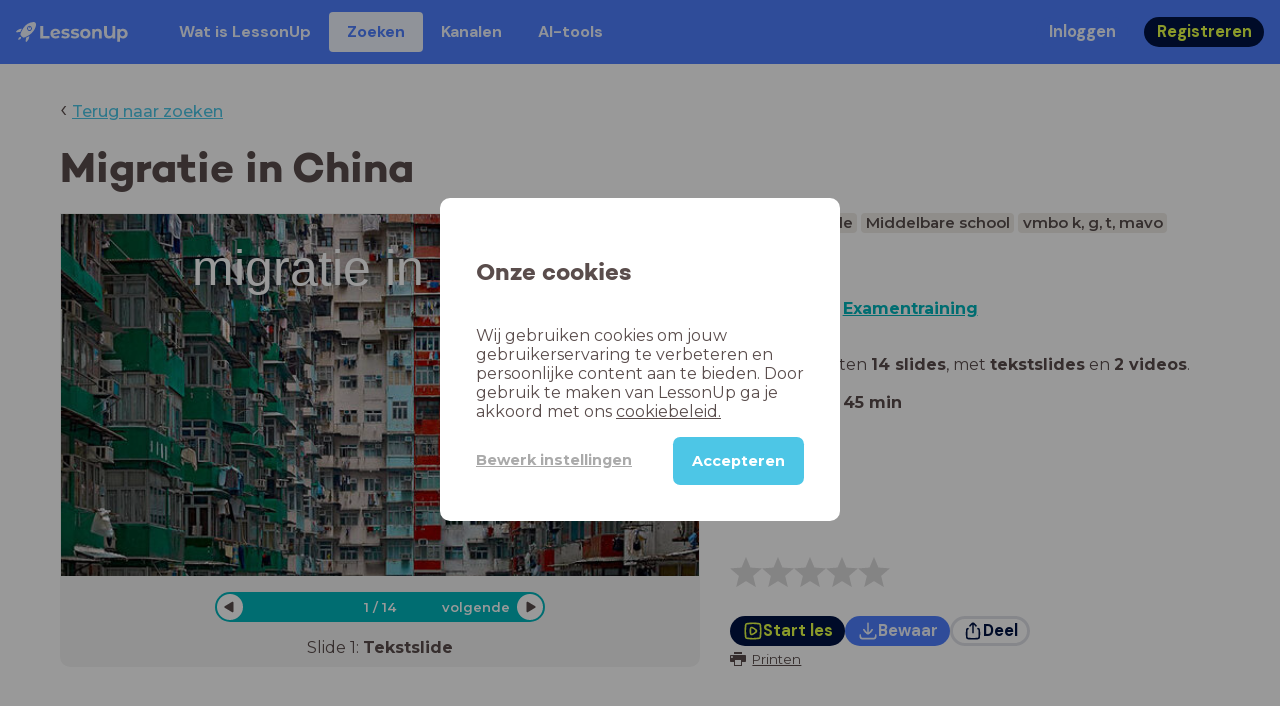

--- FILE ---
content_type: text/html; charset=utf-8
request_url: https://www.lessonup.com/nl/lesson/Nnn87ZfcS6TMrxC8j
body_size: 51613
content:

    <!DOCTYPE html>
    <html lang="en">
      <head>
        <meta charset="UTF-8" />
        <meta name="viewport" content="width=device-width, initial-scale=1.0" />
        <meta http-equiv="X-UA-Compatible" content="ie=edge" />
        <meta name="theme-color" content="#4dc6e6" />
        <title data-rh="true">Migratie in China - LessonUp</title> <meta data-rh="true" name="twitter:site" content="@lessonup"/><meta data-rh="true" name="robots" content="index, noimageindex"/><meta data-rh="true" name="description" content/><meta data-rh="true" property="twitter:card" content="summary"/><meta data-rh="true" property="og:title" content="Migratie in China"/><meta data-rh="true" property="og:description" content="Les Aardrijkskunde van 45 minuten voor Middelbare school"/><meta data-rh="true" property="og:image" content="https://lh3.googleusercontent.com/rnYvQb03LxLFHtQ-TOJEFMJ2GhHUs6TDvaPiuF0CVP1qhePlP5r2BhQv_NzBZvc6UIp4mTTxxND8fSiUP6aMiI3I6w=w580-h326-c"/> <link data-rh="true" rel="canonical" href="https://www.lessonup.com/nl/lesson/Nnn87ZfcS6TMrxC8j"/><link data-rh="true" rel="alternate" href="https://www.lessonup.com/nl/lesson/Nnn87ZfcS6TMrxC8j" hrefLang="nl"/><link data-rh="true" rel="alternate" href="https://www.lessonup.com/en/lesson/Nnn87ZfcS6TMrxC8j" hrefLang="en"/>
        <link rel="icon" type="image/png" href="/search/public/img/favicon.png" />
        <link rel="shortcut icon" href="/search/public/img/favicon.png" />
        
    <link href="https://fonts.googleapis.com/css?family=Montserrat:400,500,600,700|Open+Sans:400,600|Montserrat+Alternates:400,600,700|DM+Sans:400,500,700|Plus+Jakarta+Sans:800&display=fallback" rel="stylesheet" /><link href="/search/public/fonts/primaryFonts.css" rel="stylesheet" /> 
    <link rel="stylesheet" type="text/css" href="/search/public/dist/client.27ab742219bf7372f498.css" />
    <style data-emotion="css-global lrov9u">*{box-sizing:border-box;}a{color:inherit;}h1,h2,h3,h4,h5,h6{font-weight:inherit;}button{background:transparent;border:0;padding:0;}button:not(:disabled){cursor:pointer;}@supports selector(:focus-visible){a:focus-visible,button:focus-visible,input:focus-visible,textarea:focus-visible,select:focus-visible{outline:none;}}a:focus-visible,button:focus-visible,input:focus-visible,textarea:focus-visible,select:focus-visible{outline:2px solid var(--color-new-focus-stroke);}dl,figure{margin:0;}:root{--color-primary-text:#E5FF45;--color-primary-background:#001343;--color-primary-hover:#102969;--color-primary-container-text:#001343;--color-primary-container-background:#E5FF45;--color-primary-container-hover:#CEE63E;--color-secondary-text:#EFF4FF;--color-secondary-background:#4E7FFF;--color-secondary-hover:#7a9fff;--color-secondary-container-text:#4E7FFF;--color-secondary-container-background:#EFF4FF;--color-secondary-container-hover:#DFE8FF;--color-tertiary-text:#5957C9;--color-tertiary-background:#D2D1FF;--color-tertiary-container-text:#6F6EBA;--color-tertiary-container-background:#F4F3FF;--color-surface-text:#001343;--color-surface-background:#FFFFFF;--color-surface-hover:rgba(0, 19, 67, 0.04);--color-surface1-text:#001343;--color-surface-background-1:#F7F5F2;--color-surface2-text:#001343;--color-surface-background-2:#EFEAE5;--color-surface3-text:#001343;--color-surface-background-3:#E7E0D9;--color-surface4-text:#001343;--color-surface-background-4:#DFD5CC;--color-surface5-text:#001343;--color-surface-background-5:#D7CBBF;--color-overlay-text:#FFFFFF;--color-overlay-background:rgba(0, 19, 67, 0.5);--color-overlay-surface-text:#001343;--color-overlay-surface-background:rgba(255, 255, 255, 0.9);--color-outline-background:rgba(0, 19, 67, 0.13);--color-outline-hover:rgba(0, 19, 67, 0.42);--color-error-text:#FDEDED;--color-error-background:#EC484D;--color-error-container-text:#EC484D;--color-error-container-background:#FDEDED;--color-success-text:#E4F3E5;--color-success-background:#4CAF50;--color-success-container-text:#4CAF50;--color-success-container-background:#E4F3E5;--color-warning-text:#FFF5D7;--color-warning-background:#C37C12;--color-warning-container-text:#C37C12;--color-warning-container-background:#FFF5D7;--color-focus-text:#F4EEFF;--color-focus-background:#A64EFF;--color-disabled-text:rgba(0, 19, 67, 0.6);--color-disabled-background:rgba(0, 19, 67, 0.125);--color-disabled-surface-text:#AE977F;--color-disabled-surface-background:rgba(174, 151, 127, 0.1);--color-high-contrast-text:#fff;--color-high-contrast-background:#000;--color-high-contrast-disabled-text:rgba(0,0,0,.5);--color-high-contrast-disabled-background:rgba(0,0,0,.05);--color-ai-text:#FFFFFF;--color-ai-gradient:linear-gradient(135deg, #4E7FFF, #A64EFF);--color-gradient-1:linear-gradient(135deg, #CAD9FF, #B9B8FF);--color-gradient-2:linear-gradient(180deg, rgba(223, 232, 255, 100), rgba(223, 232, 255, 0));--color-loader-skeleton-gradient-start:linear-gradient(90deg, rgba(255, 255, 255, 0), rgba(255, 255, 255, 75), rgba(255, 255, 255, 0));--color-new-surface-stroke:#DFE1E7;--color-new-surface-on:#001343;--color-new-surface-fill:#FFFFFF;--color-new-surface-strokesubjacent:#DFE1E7;--color-new-surface-onSubjacent:#001343;--color-new-surface-fillSubjacent:#EBEDEF;--color-new-surface-fillFeedback:#F5F6F7;--color-new-black-stroke:#474B52;--color-new-black-on:#E4E5E7;--color-new-black-fill:#000000;--color-new-black-strokesubjacent:#53575F;--color-new-black-onSubjacent:#ADB1B8;--color-new-black-fillSubjacent:#303236;--color-new-black-fillFeedback:#242529;--color-new-white-stroke:#D6D8DB;--color-new-white-on:#18191B;--color-new-white-fill:#FFFFFF;--color-new-white-strokesubjacent:#D1D7E0;--color-new-white-onSubjacent:#474B52;--color-new-white-fillSubjacent:#E4E5E7;--color-new-white-fillFeedback:#F0F2F5;--color-new-primary-stroke:#001343;--color-new-primary-on:#E5FF45;--color-new-primary-fill:#001343;--color-new-primary-stroke-subjacent:#001343;--color-new-primary-on-subjacent:#E5FF45;--color-new-primary-fill-subjacent:#00288F;--color-new-primary-fillFeedback:#102969;--color-new-secondary-stroke:#4E7FFF;--color-new-secondary-on:#EFF4FF;--color-new-secondary-fill:#4E7FFF;--color-new-secondary-stroke-subjacent:#4E7FFF;--color-new-secondary-on-subjacent:#EFF4FF;--color-new-secondary-fill-subjacent:#336BFF;--color-new-secondary-fillFeedback:#7A9FFF;--color-new-tertiary-stroke:#D2D1FF;--color-new-tertiary-on:#5957C9;--color-new-tertiary-fill:#D2D1FF;--color-new-tetirary-stroke-subjacent:#D2D1FF;--color-new-tetirary-on-subjacent:#5957C9;--color-new-tertiary-fill-subjacent:#E6E5FF;--color-new-tertiary-fillFeedback:#E1E0FF;--color-new-ai-stroke:#4E7FFF;--color-new-ai-on:#FFFFFF;--color-new-ai-fill:#4E7FFF;--color-new-ai-fillGradient:linear-gradient(135deg, #4E7FFF, #A64EFF);--color-new-ai-stroke-subjacent:#4E7FFF;--color-new-ai-on-subjacent:#FFFFFF;--color-new-ai-fill-subjacent:#336BFF;--color-new-ai-fillFeedback:#7A9FFF;--color-new-negative-stroke:#EC484D;--color-new-negative-on:#EC484D;--color-new-negative-fill:#FFE8ED;--color-new-negative-stroke-subjacent:#EC484D;--color-new-negative-on-subjacent:#EC484D;--color-new-negative-fill-subjacent:#FFCCD7;--color-new-negative-fillFeedback:#FFB2C3;--color-new-positive-stroke:#42A546;--color-new-positive-on:#42A546;--color-new-positive-fill:#ECFFF0;--color-new-positive-stroke-subjacent:#42A546;--color-new-positive-on-subjacent:#42A546;--color-new-positive-fill-subjacent:#D1FFDB;--color-new-positive-fillFeedback:#B8FFC7;--color-new-warning-stroke:#C37C12;--color-new-warning-on:#C37C12;--color-new-warning-fill:#FFF5D7;--color-new-warning-stroke-subjacent:#C37C12;--color-new-warning-on-subjacent:#C37C12;--color-new-warning-fill-subjacent:#FFEEBD;--color-new-warning-fillFeedback:#FFE8A3;--color-new-active-stroke:#C7D8FF;--color-new-active-on:#4E7FFF;--color-new-active-fill:#EFF4FF;--color-new-active-stroke-subjacent:#EFF4FF;--color-new-active-on-subjacent:#4E7FFF;--color-new-active-fill-subjacent:#C7D8FF;--color-new-active-fillFeedback:#DFE8FF;--color-new-disabled-stroke:#DFE1E7;--color-new-disabled-on:#66718E;--color-new-disabled-fill:#DFE1E7;--color-new-disabled-stroke-subjacent:#DFE1E7;--color-new-disabled-on-subjacent:#66718E;--color-new-disabled-fill-subjacent:#DFE1E7;--color-new-disabled-fillFeedback:#DFE1E7;--color-new-focus-stroke:#A64EFF;--color-new-luminocityDark-stroke:#1A1A1A4D;--color-new-luminocityDark-on:#1A1A1AD9;--color-new-luminocityDark-fill:#1A1A1A4D;--color-new-luminocityLight-stroke:#E5E5E54D;--color-new-luminocityLight-on:#E5E5E5D9;--color-new-luminocityLight-fill:#E5E5E54D;--color-new-skeleton-fill:#777D88;}</style><style data-emotion="css sstbqj zfb3pf 119m6lo 1b4p18b 1uj1bkn 1yncu0c pwu84r 17j8dvx 1k9anzb 1k8qijt 1bc4zvp l9rgi3 hpj7dl xjx6ca 3vurgw 1fk9npj 10faasc 145iwns 1ohkngb 1dhfdau">.css-sstbqj{position:absolute;right:30px;top:30px;}.css-zfb3pf{position:relative;}@media print{.css-zfb3pf{display:none;}}.css-119m6lo{height:64px;padding-left:16px;padding-right:16px;display:-webkit-box;display:-webkit-flex;display:-ms-flexbox;display:flex;-webkit-align-items:center;-webkit-box-align:center;-ms-flex-align:center;align-items:center;background-color:var(--color-secondary-background);color:var(--color-secondary-text);}@media (max-width: 1023px){.css-119m6lo .tbv_default,.css-119m6lo .tbv_desktop-only{display:none;}}@media (min-width: 1024px){.css-119m6lo .tbv_mobile-only{display:none;}}.css-1b4p18b{height:40px;display:-webkit-box;display:-webkit-flex;display:-ms-flexbox;display:flex;-webkit-align-items:center;-webkit-box-align:center;-ms-flex-align:center;align-items:center;cursor:pointer;margin-right:32px;}.css-1uj1bkn{fill:currentColor;width:auto;height:20px;}.css-1yncu0c{display:-webkit-box;display:-webkit-flex;display:-ms-flexbox;display:flex;-webkit-flex:1;-ms-flex:1;flex:1;-webkit-align-items:center;-webkit-box-align:center;-ms-flex-align:center;align-items:center;}.css-pwu84r{font-size:1rem;line-height:1.5rem;font-weight:800;font-family:"DM Sans",ui-sans-serif,system-ui;font-style:normal;}.css-pwu84r:is(p),.css-pwu84r p{margin:0;}.css-17j8dvx{display:-webkit-box;display:-webkit-flex;display:-ms-flexbox;display:flex;margin:0;padding:0;}.css-1k9anzb{display:-webkit-inline-box;display:-webkit-inline-flex;display:-ms-inline-flexbox;display:inline-flex;list-style-type:none;margin:0;white-space:nowrap;border-radius:4px;}.css-1k9anzb>*{display:-webkit-box;display:-webkit-flex;display:-ms-flexbox;display:flex;line-height:36px;padding:0 16px;border:2px solid transparent;border-radius:4px;}.css-1k9anzb *:focus-visible{outline:none;border:2px solid var(--color-new-focus-stroke);}.css-1k9anzb a{-webkit-text-decoration:none;text-decoration:none;}.css-1k9anzb:hover{-webkit-text-decoration:underline;text-decoration:underline;}.css-1k8qijt{display:-webkit-inline-box;display:-webkit-inline-flex;display:-ms-inline-flexbox;display:inline-flex;list-style-type:none;margin:0;white-space:nowrap;border-radius:4px;background-color:var(--color-secondary-container-background);color:var(--color-secondary-container-text);}.css-1k8qijt>*{display:-webkit-box;display:-webkit-flex;display:-ms-flexbox;display:flex;line-height:36px;padding:0 16px;border:2px solid transparent;border-radius:4px;}.css-1k8qijt *:focus-visible{outline:none;border:2px solid var(--color-new-focus-stroke);}.css-1k8qijt a{-webkit-text-decoration:none;text-decoration:none;}.css-1k8qijt:hover{-webkit-text-decoration:underline;text-decoration:underline;}.css-1bc4zvp{margin-left:auto;display:-webkit-box;display:-webkit-flex;display:-ms-flexbox;display:flex;-webkit-align-items:center;-webkit-box-align:center;-ms-flex-align:center;align-items:center;}.css-1bc4zvp >*~*{margin-left:16px;}.css-l9rgi3{-webkit-flex-direction:row;-ms-flex-direction:row;flex-direction:row;display:-webkit-box;display:-webkit-flex;display:-ms-flexbox;display:flex;}.css-l9rgi3 >*~*{margin-left:16px!important;}.css-hpj7dl{width:auto;display:-webkit-inline-box;display:-webkit-inline-flex;display:-ms-inline-flexbox;display:inline-flex;-webkit-align-items:center;-webkit-box-align:center;-ms-flex-align:center;align-items:center;-webkit-box-pack:center;-ms-flex-pack:center;-webkit-justify-content:center;justify-content:center;gap:5px;padding:5px 12.5px;border-radius:40px;color:var(--color-new-secondary-on);background:var(--color-new-secondary-fill);background-origin:border-box;border:none;-webkit-text-decoration:none;text-decoration:none;}.css-hpj7dl>svg{-webkit-flex-shrink:0;-ms-flex-negative:0;flex-shrink:0;width:1.25rem;height:1.25rem;}.css-hpj7dl:hover{background:var(--color-new-secondary-fillFeedback);}.css-xjx6ca{font-size:1.015625rem;line-height:1.25rem;font-family:"DM Sans",ui-sans-serif,system-ui;font-weight:700;font-style:normal;margin:0;display:-webkit-box;display:-webkit-flex;display:-ms-flexbox;display:flex;-webkit-align-items:center;-webkit-box-align:center;-ms-flex-align:center;align-items:center;-webkit-box-pack:center;-ms-flex-pack:center;-webkit-justify-content:center;justify-content:center;overflow:hidden;position:relative;}.css-3vurgw{overflow:hidden;text-overflow:ellipsis;white-space:nowrap;opacity:1;}.css-1fk9npj{width:auto;display:-webkit-inline-box;display:-webkit-inline-flex;display:-ms-inline-flexbox;display:inline-flex;-webkit-align-items:center;-webkit-box-align:center;-ms-flex-align:center;align-items:center;-webkit-box-pack:center;-ms-flex-pack:center;-webkit-justify-content:center;justify-content:center;gap:5px;padding:5px 12.5px;border-radius:40px;color:var(--color-new-primary-on);background:var(--color-new-primary-fill);background-origin:border-box;border:none;-webkit-text-decoration:none;text-decoration:none;}.css-1fk9npj>svg{-webkit-flex-shrink:0;-ms-flex-negative:0;flex-shrink:0;width:1.25rem;height:1.25rem;}.css-1fk9npj:hover{background:var(--color-new-primary-fillFeedback);}.css-10faasc{margin-left:8px;display:none;}@media (max-width: 1023px){.css-10faasc{display:block;}}.css-145iwns{width:auto;display:-webkit-inline-box;display:-webkit-inline-flex;display:-ms-inline-flexbox;display:inline-flex;-webkit-align-items:center;-webkit-box-align:center;-ms-flex-align:center;align-items:center;-webkit-box-pack:center;-ms-flex-pack:center;-webkit-justify-content:center;justify-content:center;gap:5px;padding:5px;border-radius:40px;color:var(--color-new-secondary-on);background:var(--color-new-secondary-fill);background-origin:border-box;border:none;-webkit-text-decoration:none;text-decoration:none;}.css-145iwns>svg{-webkit-flex-shrink:0;-ms-flex-negative:0;flex-shrink:0;width:1.25rem;height:1.25rem;}.css-145iwns:hover{background:var(--color-new-secondary-fillFeedback);}.css-1ohkngb{width:auto;display:-webkit-inline-box;display:-webkit-inline-flex;display:-ms-inline-flexbox;display:inline-flex;-webkit-align-items:center;-webkit-box-align:center;-ms-flex-align:center;align-items:center;-webkit-box-pack:center;-ms-flex-pack:center;-webkit-justify-content:center;justify-content:center;gap:5px;padding:2.5px 10px;border-radius:40px;color:var(--color-new-surface-on);background:var(--color-new-surface-fill);background-origin:border-box;border:2.5px solid var(--color-new-surface-stroke);-webkit-text-decoration:none;text-decoration:none;}.css-1ohkngb>svg{-webkit-flex-shrink:0;-ms-flex-negative:0;flex-shrink:0;width:1.25rem;height:1.25rem;}.css-1ohkngb:hover{background:var(--color-new-surface-fillFeedback);}.css-1dhfdau{background-color:var(--color-secondary-background);color:var(--color-secondary-text);}</style>
   
    
    <!-- Google Tag Manager -->
    <script nonce="b4e3d986-64be-4a5e-a267-5b539498362c">
      (function (w, d, s, l, i) {
        w[l] = w[l] || [];
        w[l].push({ 'gtm.start': new Date().getTime(), event: 'gtm.js' });
        var f = d.getElementsByTagName(s)[0],
          j = d.createElement(s),
          dl = l != 'dataLayer' ? '&l=' + l : '';
        j.async = true;
        j.src = 'https://www.googletagmanager.com/gtm.js?id=' + i + dl;
        f.parentNode.insertBefore(j, f);
      })(window, document, 'script', 'dataLayer', 'GTM-N3SLDFQ');
    </script>
    <!-- End Google Tag Manager -->
  
    
    <!-- Global site tag (gtag.js) - Google Analytics -->
    <script nonce="b4e3d986-64be-4a5e-a267-5b539498362c" async src="https://www.googletagmanager.com/gtag/js?id=G-DBSWZ6Z27F"></script>
    <script nonce="b4e3d986-64be-4a5e-a267-5b539498362c">
      window.dataLayer = window.dataLayer || [];
      function gtag() {
        dataLayer.push(arguments);
      }
      gtag('js', new Date());
    </script>
  
  
      </head>
      <body>
        <!-- Google Tag Manager (noscript) -->
        <noscript
          ><iframe
            src="https://www.googletagmanager.com/ns.html?id=GTM-N3SLDFQ"
            height="0"
            width="0"
            style="display:none;visibility:hidden"
          ></iframe
        ></noscript>
        <!-- End Google Tag Manager (noscript) -->
        <div id="app" class="wrap-inner"><link rel="preload" as="image" href="/search/public/img/icons/black/clock.png"/><link rel="preload" as="image" href="https://lh3.googleusercontent.com/lxTJmOQ2Vmqt9e3Ovhl9orfh_Kq9mxpbTNVXx6dh2X4vHkCah23uYxQifBgHvHKcy1KiNSh1eDxQTU9w6gJsa-vVofFA0g=s42"/><link rel="preload" as="image" href="https://lh3.googleusercontent.com/hck-v1l_XVXaEyUQuBeE8x85r2F_9Rl1RyTJkvL1c0amiHqw0B8-V_VYNntXr6pmxo06KrlKyZj5jg-hf-92nFHifGA=s42"/><!--$--><div id="searchToastContainer" class="css-sstbqj"><section class="Toastify" aria-live="polite" aria-atomic="false" aria-relevant="additions text" aria-label="Notifications Alt+T"></section></div><div class="h-100"><div class="nav-bar css-zfb3pf"><nav class="css-119m6lo"><a href="/site/nl" class="css-1b4p18b"><svg xmlns="http://www.w3.org/2000/svg" width="181" height="32" fill="none" viewBox="0 0 181 32" class="css-1uj1bkn"><path fill="currentColor" d="M8.1 25.6c.2-.8 0-1.3-.2-1.5-.2-.3-.7-.4-1.5-.2-2.6.7-2.9 4-3 4.6.7 0 4-.3 4.7-2.9M8 13.4l1.4-2.5c-1.9-.2-5.4.2-9.4 4.3l1.5 1.5s3.1-1 5.2-.5zM18.6 24l-2.8 1.3c.5 2-.5 5.2-.5 5.2l1.5 1.5c4-4 4.5-7.5 4.3-9.4z"></path><path fill="currentColor" fill-rule="evenodd" d="M22.2 9.8a.8.8 0 0 1-1.1 0 .8.8 0 1 1 1 0Zm1.2-1.2a2.5 2.5 0 0 0-3.6 0 2.5 2.5 0 1 0 3.6 0" clip-rule="evenodd"></path><path fill="currentColor" fill-rule="evenodd" d="M24.4 13.2a4 4 0 0 1-5.6 0 4 4 0 1 1 5.6 0M31 1c-.7-.7-1.8-1-3.2-1a21.5 21.5 0 0 0-16.3 10.2A39 39 0 0 0 7 19.6a7.8 7.8 0 0 0 .6 1.5 9 9 0 0 0 1.4 2 8.3 8.3 0 0 0 3.5 2 29.7 29.7 0 0 0 5.5-2.4 39 39 0 0 0 7-4.8c6.6-6.5 8.4-14.5 6-16.9" clip-rule="evenodd"></path><path fill="currentColor" d="M174.4 18.6c0-2.6-1.7-4.2-3.9-4.2s-3.8 1.6-3.8 4.2 1.7 4.2 3.8 4.2c2.2 0 4-1.6 4-4.2Zm4.5 0c0 4.8-3.3 7.8-7.6 7.8-1.9 0-3.4-.6-4.6-1.8v7h-4.4V11h4.2v1.8c1.1-1.3 2.8-2 4.8-2 4.3 0 7.6 3 7.6 7.8M159 6.5v19.7h-4.5v-2.4c-1.3 1.8-3.4 2.7-6 2.7-4.5 0-7.4-3-7.4-8.5V6.5h4.6v11.4c0 3.2 1.7 4.7 4.1 4.7 2.7 0 4.6-1.6 4.6-5V6.5h4.5Zm-21.6 11v8.7H133v-8c0-2.5-1.1-3.6-3-3.6-2.2 0-3.7 1.3-3.7 4.1v7.5H122V11h4.2v1.8c1.2-1.3 3-2 5-2 3.6 0 6.3 2.1 6.3 6.7ZM115 18.6c0-2.6-1.7-4.2-4-4.2-2.1 0-3.8 1.6-3.8 4.2s1.7 4.2 3.9 4.2 3.8-1.6 3.8-4.2Zm-12.3 0c0-4.5 3.5-7.8 8.4-7.8 4.8 0 8.3 3.3 8.3 7.8 0 4.6-3.5 7.8-8.3 7.8-4.9 0-8.4-3.2-8.4-7.8m-15.1 6.2 1.5-3.2c1.4 1 3.4 1.5 5.3 1.5 2 0 2.8-.5 2.8-1.4 0-2.5-9.2 0-9.2-6 0-2.9 2.6-4.9 7-4.9 2.1 0 4.4.5 5.9 1.3l-1.5 3.2c-1.5-.9-3-1.2-4.4-1.2-2 0-2.8.7-2.8 1.4 0 2.6 9.2.1 9.2 6.1 0 2.8-2.7 4.8-7.2 4.8a13 13 0 0 1-6.6-1.6m-15.2 0 1.5-3.2a9 9 0 0 0 5.2 1.5c2 0 2.8-.5 2.8-1.4 0-2.5-9.1 0-9.1-6 0-2.9 2.6-4.9 7-4.9 2 0 4.4.5 5.8 1.3l-1.4 3.2c-1.5-.9-3-1.2-4.4-1.2-2 0-2.8.7-2.8 1.4 0 2.6 9.1.1 9.1 6.1 0 2.8-2.6 4.8-7.1 4.8a13 13 0 0 1-6.6-1.6m-13-6.6 7.4-1.5a3.6 3.6 0 0 0-3.6-2.6c-2.2 0-3.7 1.5-3.8 4Zm8.2 3.2L70 24q-2.1 2.4-6.3 2.4c-5.2 0-8.6-3.3-8.6-7.8s3.4-7.8 8.1-7.8c4.3 0 7.8 2.8 7.8 7.7l-11.2 2.1c.7 1.5 2 2.3 4 2.3 1.7 0 2.8-.5 3.8-1.5M39.1 6.5h4.6v16h9.9v3.7H39V6.5Z"></path></svg></a><div class="css-1yncu0c"><div class="tbv_default"><div class="css-pwu84r"><ul class="TopBarItemList css-17j8dvx"><li class="css-1k9anzb"><a href="/site/nl/docenten">Wat is LessonUp</a></li><li class="css-1k8qijt"><a href="/nl/lessons/">Zoeken</a></li><li class="css-1k9anzb"><a href="/nl/channels">Kanalen</a></li><li class="css-1k9anzb"><a href="/nl/app/ai-tools">aiToolsTab</a></li></ul></div></div><div class="TopBarRight css-1bc4zvp"><div class="tbv_default"><div class="css-l9rgi3"><button class="css-hpj7dl"><span class="css-xjx6ca"><div class="css-3vurgw">Inloggen</div></span></button><button class="css-1fk9npj"><span class="css-xjx6ca"><div class="css-3vurgw">Registreren</div></span></button></div></div></div></div><div class="css-10faasc"><button class="css-145iwns"><svg xmlns="http://www.w3.org/2000/svg" width="24" height="24" fill="none" viewBox="0 0 24 24"><path stroke="currentColor" stroke-linecap="round" stroke-linejoin="round" stroke-width="2" d="M2.742 4.5h18.516M2.742 12h18.516M2.742 19.5h18.516"></path></svg></button></div></nav></div><div class="app-layout"><div class="app-layout-content"><div><div class="lesson-page-section page-center lesson-page-view"><div class="lesson-page__back"><span class="lesson-page__back-arrow">‹</span><a class="link-prominent" href="/nl/lessons/">Terug naar zoeken</a></div><div class="lesson-overview"><h1 class="ui-heading ui-heading--h0 lesson-overview__title">Migratie in China</h1><div class="lesson-preview" tabindex="0"><div class="lesson-preview__player-container"><div class="relative"><div class="lesson-preview__player"><div class="pin-view"><div id="slide" data-allow-image-zoom="1" style="background-color:#454c49;color:#ffffff" class="pin-container view-mode  slide-layout-2 has-image "><div class=" slide-layout-2 has-image content-background"></div><div data-component-id="image" comp-remote-event="click" class="image opacity-100 image-size-cover" style="background-image:url(https://lh3.googleusercontent.com/krASNgFW9m2XfljeQkRMczZ8DCTTDSdtKacsfuqNKZplSVW9Jjg2wGFDUj8u9oRxUN_92seQ4-IbbDWdszUOlKyla3Y=s1280)"></div><div data-component-id="image2" comp-remote-event="click" class="image2 opacity-100"></div><div id="text1" class="text text-comp text1 text-align-1 font-size-140 font-trebuchet"><div class="text-inner">migratie in China</div></div><div class="view-components"></div></div></div><div class="lesson-preview__player-nav"><div class="player-nav-button player-nav-button-left"><button class="button-unstyled lesson-preview__player-navbutton"><svg viewBox="0 0 9 12" class="arrow-left" width="10" height="12"><path d="M7.486.909L.429 5.143a1 1 0 000 1.714l7.057 4.234A1 1 0 009 10.234V1.766A1 1 0 007.486.91z" fill="currentColor" fill-rule="evenodd"></path></svg></button></div><div class="lesson-preview__player-nav-count"><span>1<!-- --> / <!-- -->14</span></div><div class="player-nav-button player-nav-button-right clickable"><span class="navigation-text-button">volgende</span><button class="button-unstyled lesson-preview__player-navbutton"><svg viewBox="0 0 9 12" class="arrow-right" width="10" height="12"><path d="M1.514.909l7.057 4.234a1 1 0 010 1.714l-7.057 4.234A1 1 0 010 10.234V1.766A1 1 0 011.514.91z" fill="currentColor" fill-rule="evenodd"></path></svg></button></div></div></div><div class="lesson-preview__slide-info"><span>Slide <!-- -->1<!-- -->: <strong>Tekstslide</strong></span></div></div></div><div class="lesson-preview__content"><div class="lesson-overview-meta"><div><div class="ui-tags lesson-overview-meta-section"><span title="Aardrijkskunde" class="ui-tag ui-tag--large bg-warm-gray">Aardrijkskunde</span><span title="Middelbare school" class="ui-tag ui-tag--large bg-warm-gray">Middelbare school</span><span title="vmbo k, g, t, mavo" class="ui-tag ui-tag--large bg-warm-gray">vmbo k, g, t, mavo</span><span title="Leerjaar 4" class="ui-tag ui-tag--large bg-warm-gray">Leerjaar 4</span></div><div class="channel-info lesson-overview-meta-section"><div class="channel-info-logo" style="background-image:url(https://lh3.googleusercontent.com/hck-v1l_XVXaEyUQuBeE8x85r2F_9Rl1RyTJkvL1c0amiHqw0B8-V_VYNntXr6pmxo06KrlKyZj5jg-hf-92nFHifGA=s1280)"></div><p class="channel-info-link">Les van <a target="_self" href="/nl/channel/examentraining" rel="noreferrer">Examentraining</a></p></div><div class="lesson-overview-meta-section"><div class="lesson-overview-meta__description "><p>In deze les zitten <strong>14 slides</strong>, <!-- -->met<!-- --> <span><strong>tekstslides</strong> en <strong>2 videos</strong></span>.</p></div><span class="lesson-overview-meta__duration"><span class="lesson-overview-meta__icon"><img src="/search/public/img/icons/black/clock.png" alt="time-icon"/></span>Lesduur is: <strong>45<!-- --> <!-- -->min</strong></span></div></div><div class="lesson-overview-meta-action-section"><div class="feedback_bar lesson-overview-meta-section" style="font-size:2em"><svg xmlns="http://www.w3.org/2000/svg" version="1.1" viewBox="0 0 222 210" class="feedback_bar__star feedback_bar__star--sizing-to-font feedback_bar__star--animations" fill="#dcdbdc"><path d="M179.46 209.73l-68.28-41.51-68.107 41.79 18.381-77.77L.661 80.38 80.3 73.835 110.84-.009l30.838 73.717 79.665 6.222-60.58 52.11z" stroke="none" stroke-width="10" fill="#dcdbdc" class="svg_star_path"></path></svg><svg xmlns="http://www.w3.org/2000/svg" version="1.1" viewBox="0 0 222 210" class="feedback_bar__star feedback_bar__star--sizing-to-font feedback_bar__star--animations" fill="#dcdbdc"><path d="M179.46 209.73l-68.28-41.51-68.107 41.79 18.381-77.77L.661 80.38 80.3 73.835 110.84-.009l30.838 73.717 79.665 6.222-60.58 52.11z" stroke="none" stroke-width="10" fill="#dcdbdc" class="svg_star_path"></path></svg><svg xmlns="http://www.w3.org/2000/svg" version="1.1" viewBox="0 0 222 210" class="feedback_bar__star feedback_bar__star--sizing-to-font feedback_bar__star--animations" fill="#dcdbdc"><path d="M179.46 209.73l-68.28-41.51-68.107 41.79 18.381-77.77L.661 80.38 80.3 73.835 110.84-.009l30.838 73.717 79.665 6.222-60.58 52.11z" stroke="none" stroke-width="10" fill="#dcdbdc" class="svg_star_path"></path></svg><svg xmlns="http://www.w3.org/2000/svg" version="1.1" viewBox="0 0 222 210" class="feedback_bar__star feedback_bar__star--sizing-to-font feedback_bar__star--animations" fill="#dcdbdc"><path d="M179.46 209.73l-68.28-41.51-68.107 41.79 18.381-77.77L.661 80.38 80.3 73.835 110.84-.009l30.838 73.717 79.665 6.222-60.58 52.11z" stroke="none" stroke-width="10" fill="#dcdbdc" class="svg_star_path"></path></svg><svg xmlns="http://www.w3.org/2000/svg" version="1.1" viewBox="0 0 222 210" class="feedback_bar__star feedback_bar__star--sizing-to-font feedback_bar__star--animations" fill="#dcdbdc"><path d="M179.46 209.73l-68.28-41.51-68.107 41.79 18.381-77.77L.661 80.38 80.3 73.835 110.84-.009l30.838 73.717 79.665 6.222-60.58 52.11z" stroke="none" stroke-width="10" fill="#dcdbdc" class="svg_star_path"></path></svg></div><div class="lesson-overview-meta__buttons lesson-overview-meta-section"><div><button class="css-1fk9npj"><svg xmlns="http://www.w3.org/2000/svg" width="24" height="24" fill="none" viewBox="0 0 24 24"><path stroke="currentColor" stroke-linecap="round" stroke-linejoin="round" stroke-width="2" d="M3.273 19.33c.078.72.65 1.292 1.37 1.37 2.353.258 4.818.611 7.357.611s5.004-.353 7.358-.61a1.55 1.55 0 0 0 1.369-1.37c.251-2.345.584-4.801.584-7.331s-.333-4.986-.584-7.33a1.55 1.55 0 0 0-1.37-1.37c-2.353-.258-4.818-.611-7.357-.611s-5.004.353-7.358.61c-.72.08-1.291.65-1.369 1.37C3.022 7.014 2.69 9.47 2.69 12s.333 4.986.584 7.33"></path><path stroke="currentColor" stroke-linecap="round" stroke-linejoin="round" stroke-width="2" d="M8.78 12c0 .844.144 2.057.283 3.029.123.864.977 1.418 1.8 1.125 1.973-.702 3.814-1.782 5.08-3.402a1.22 1.22 0 0 0 0-1.504c-1.266-1.62-3.107-2.7-5.08-3.402-.823-.293-1.677.261-1.8 1.125-.14.972-.284 2.185-.284 3.029"></path></svg><span class="css-xjx6ca"><div class="css-3vurgw">Start les</div></span></button></div><button class="css-hpj7dl"><svg xmlns="http://www.w3.org/2000/svg" width="24" height="24" fill="none" viewBox="0 0 24 24" class="icon"><path stroke="currentColor" stroke-linecap="round" stroke-linejoin="round" stroke-width="2" d="M2.728 16.908v1.427a2.853 2.853 0 0 0 2.853 2.852H18.42a2.853 2.853 0 0 0 2.852-2.852v-1.427M7.044 10.485c.972 1.789 2.42 3.419 4.285 4.546.413.25.93.25 1.342 0 1.865-1.128 3.312-2.758 4.284-4.546M12 15.218V2.813"></path></svg><span class="css-xjx6ca"><div class="css-3vurgw"><span>Bewaar</span></div></span></button><button class="css-1ohkngb"><svg xmlns="http://www.w3.org/2000/svg" width="24" height="24" fill="none" viewBox="0 0 24 24"><path stroke="currentColor" stroke-linecap="round" stroke-linejoin="round" stroke-width="2" d="M5.961 9.158a1.56 1.56 0 0 0-1.374 1.372 39.2 39.2 0 0 0 0 9.114 1.56 1.56 0 0 0 1.374 1.372c3.087.343 8.99.343 12.078 0a1.56 1.56 0 0 0 1.374-1.372 39.2 39.2 0 0 0 0-9.114 1.56 1.56 0 0 0-1.374-1.372M12 13.898V2.727m3.533 3.031c-1.074-1.356-1.805-1.987-2.894-2.813a1.04 1.04 0 0 0-1.277 0c-1.09.826-1.82 1.457-2.894 2.813"></path></svg><span class="css-xjx6ca"><div class="css-3vurgw">Deel</div></span></button></div><div class="lesson-overview-meta__sub-buttons lesson-overview-meta-section"><button type="button" class="text-button-comp fg-text print-button"><svg viewBox="0 0 32 32" class="icon" fill="currentcolor"><path d="M8 2h16v4H8V2zM30 8H2c-1.1 0-2 .9-2 2v10c0 1.1.9 2 2 2h6v8h16v-8h6c1.1 0 2-.9 2-2V10c0-1.1-.9-2-2-2zM4 14a2 2 0 11-.001-3.999A2 2 0 014 14zm18 14H10V18h12v10z"></path></svg>Printen</button></div></div></div></div></div><div class="lesson-overview-introduction"><div class="lesson-overview-introduction-text"></div></div><div><h2 class="ui-heading ui-heading--h1">Onderdelen in deze les</h2><div class="lesson-overview-pins lesson-overview-pin-grid"><div class="pin-flow-40"><div class="pin-wrapper"><div class="pin-view lesson-overview-pin thumbPreview"><div id="slide" data-allow-image-zoom="1" style="background-color:#454c49;color:#ffffff" class="pin-container view-mode  slide-layout-2 has-image "><div class=" slide-layout-2 has-image content-background"></div><div data-component-id="image" comp-remote-event="click" class="image opacity-100 image-size-cover" style="background-image:url(https://lh3.googleusercontent.com/krASNgFW9m2XfljeQkRMczZ8DCTTDSdtKacsfuqNKZplSVW9Jjg2wGFDUj8u9oRxUN_92seQ4-IbbDWdszUOlKyla3Y=s250)"></div><div data-component-id="image2" comp-remote-event="click" class="image2 opacity-100"></div><div id="text1" class="text text-comp text1 text-align-1 font-size-140 font-trebuchet"><div class="text-inner">migratie in China</div></div><div class="view-components"></div></div></div><h4 class="ui-heading ui-heading--h3 lesson-overview-pin-title">Slide <!-- -->1<!-- --> -<!-- --> <!-- -->Tekstslide</h4></div><div class="pin-wrapper"><div class="pin-view lesson-overview-pin thumbPreview"><div id="slide" data-allow-image-zoom="0" style="background-color:#1a78ca;color:#ffffff" class="pin-container view-mode  slide-layout-6 has-image "><div class=" slide-layout-6 has-image content-background"></div><div data-component-id="image" comp-remote-event="click" class="image opacity-100" style="background-image:url(https://lh3.googleusercontent.com/2JXOYH3yvtbhnbjZkSH_G_aIJnxJL0DfHIkNUOU3aDv5PDTeB3zWE7GQZS3BY2Xbi0B7ADi-ean_u9V0HMtkNFRpnqY=s250)"></div><div data-component-id="image2" comp-remote-event="click" class="image2 opacity-100"></div><div id="text1" class="text text-comp text1 text-align-1 font-size-80 font-trebuchet"><div class="text-inner">Wat moet je kennen?</div></div><div id="text2" class="text text-comp text2 text-align-2 font-size-40 font-trebuchet"><div class="text-inner">📌 verschil China vóór en na 1980<div>📌 oorzaken snelle urbanisatie na 1980</div><div>📌 gevolgen voor platteland</div><div>📌 binnenlandse migratie: waar naartoe?</div><div>📌 open steden - open gebieden</div><div>📌 rol hokou-systeem op migratie</div><div>📌 verband inkomen - migratie</div><div>📌 welvaartskloof stad - platteland</div></div></div><div class="view-components"></div></div></div><h4 class="ui-heading ui-heading--h3 lesson-overview-pin-title">Slide <!-- -->2<!-- --> -<!-- --> <!-- -->Tekstslide</h4></div><div class="pin-wrapper"><div class="pin-view lesson-overview-pin thumbPreview"><div id="slide" data-allow-image-zoom="1" style="background-color:#008f51;color:#ffffff" class="pin-container view-mode  slide-layout-2  "><div class=" slide-layout-2  content-background"></div><div data-component-id="image" comp-remote-event="click" class="image opacity-100"></div><div data-component-id="image2" comp-remote-event="click" class="image2 opacity-100"></div><div id="text1" class="text text-comp text1 text-align-1 font-size-100 font-trebuchet"><div class="text-inner">China vóór 1980</div></div><div id="text2" class="text text-comp text2 text-align-2 font-size-60 font-trebuchet"><div class="text-inner">📍 <u>gesloten deur</u>: weinig contcact buitenland<div>&nbsp;—&gt; westerse bedrijven en cultuur verboden</div><div>📍 China is een <u>communistisch</u> land, de bevolking heeft&nbsp;</div><div>&nbsp; &nbsp; weinig vrijheid en inspraak.</div><div><br /></div></div></div><div class="view-components"></div></div></div><h4 class="ui-heading ui-heading--h3 lesson-overview-pin-title">Slide <!-- -->3<!-- --> -<!-- --> <!-- -->Tekstslide</h4></div><div class="pin-wrapper"><div class="pin-view lesson-overview-pin thumbPreview"><div id="slide" data-allow-image-zoom="1" style="background-color:#008f51;color:#ffffff" class="pin-container view-mode  slide-layout-2  "><div class=" slide-layout-2  content-background"></div><div data-component-id="image" comp-remote-event="click" class="image opacity-100"></div><div data-component-id="image2" comp-remote-event="click" class="image2 opacity-100"></div><div id="text1" class="text text-comp text1 text-align-1 font-size-100 font-undefined"><div class="text-inner">China na 1980</div></div><div id="text2" class="text text-comp text2 text-align-2 font-size-60 font-undefined"><div class="text-inner">📍 <u>open deur politiek</u>: meer contact buitenwereld<div>—&gt; westerse bedrijven in China</div><div>—&gt; Chinezen meer vrijheid</div><div><br /></div><div>📍 <b>nadeel</b>: <u>Brain drain</u> = vertrek hoog opgeleide mensen naar&nbsp;</div><div>&nbsp; &nbsp; &nbsp;het buitenland</div></div></div><div class="view-components"></div></div></div><h4 class="ui-heading ui-heading--h3 lesson-overview-pin-title">Slide <!-- -->4<!-- --> -<!-- --> <!-- -->Tekstslide</h4></div><div class="pin-wrapper"><div class="pin-view lesson-overview-pin thumbPreview"><div id="slide" data-allow-image-zoom="1" style="background-color:#008f51;color:#ffffff" class="pin-container view-mode  slide-layout-2  "><div class=" slide-layout-2  content-background"></div><div data-component-id="image" comp-remote-event="click" class="image opacity-100"></div><div data-component-id="image2" comp-remote-event="click" class="image2 opacity-100"></div><div id="text1" class="text text-comp text1 text-align-1 font-size-100 font-trebuchet"><div class="text-inner">Snelle urbanisatie na 1980</div></div><div id="text2" class="text text-comp text2 text-align-2 font-size-50 font-trebuchet"><div class="text-inner">📍 Oorzaak = armoede op platteland<div>📍 Hukou-systeem minder streng geworden<br /><div>📍 1980: 80% bevolking woont op platteland</div><div>📍 Nu: 50% bevolking woont in stad!</div><div><br /></div><div>Enkele feiten:</div><div>📍 110 steden met meer dan 1 miljoen inwoners</div><div>📍 7 megasteden: steden met meer dan 10 miljoen inw.</div></div></div></div><div class="view-components"></div></div></div><h4 class="ui-heading ui-heading--h3 lesson-overview-pin-title">Slide <!-- -->5<!-- --> -<!-- --> <!-- -->Tekstslide</h4></div><div class="pin-wrapper"><div class="pin-view lesson-overview-pin thumbPreview"><div class="video-thumb playerWrapper" style="background-image:url(https://i.ytimg.com/vi/jL9m_5AxOqE/default.jpg)"><div class="icon icon-color icon-youtube"></div></div></div><h4 class="ui-heading ui-heading--h3 lesson-overview-pin-title">Slide <!-- -->6<!-- --> -<!-- --> <!-- -->Video</h4></div><div class="pin-wrapper"><div class="pin-view lesson-overview-pin thumbPreview"><div id="slide" data-allow-image-zoom="0" style="background-color:#454c49;color:#ffffff" class="pin-container view-mode  slide-layout-3 has-image "><div class=" slide-layout-3 has-image content-background"></div><div data-component-id="image" comp-remote-event="click" class="image opacity-100 image-size-contain" style="background-image:url(https://lh3.googleusercontent.com/ehMRehGktrXjPsuEKRq776nZGfxkaXd2_lsJXxN_WDXt87nMp0pNxM8AvBiDVl1iPxBaFmcv8C4OWlNI0dQO0JrCzMM=s250)"></div><div data-component-id="image2" comp-remote-event="click" class="image2 opacity-100"></div><div id="text1" class="text text-comp text1 text-align-1 font-size-100 font-undefined"><div class="text-inner">urbanisatiegraad China</div></div><div class="view-components"><div data-component-id="5WNdeYjxpHKGA4kLF" data-component="hotspot" data-grippy="move" class="component component-container component-hotspot  view-component-hotspot expand-h-pos-right expand-v-pos-up  is-thumb" style="left:1.6886645962732918%;top:73.02313535911603%;bottom:12.029523480662954%;right:89.90345600110238%;inset:73.02313535911603% 89.90345600110238% 12.029523480662954% 1.6886645962732918%;font-size:75%;color:#ec484d"><div><div class="hotspot-title" data-grippy="move">urbanisatiegraad China</div><div class="hotspot-text false" data-grippy="move" style="min-width:600%">Je ziet hier in de linker grafiek dat de urbanisatie razendsnel ging vanaf de jaren ‘80....</div><div class="border" data-grippy="move"></div><div class="core" style="background-color:#ec484d" data-grippy="move"><div class="core-icon icon  icon-eye" data-grippy="move"></div></div></div></div><div data-component-id="bzmmFWpKFKFct22Ze" data-component="hotspot" data-grippy="move" class="component component-container component-hotspot  view-component-hotspot expand-h-pos-left expand-v-pos-down  is-thumb" style="left:88.48990683229815%;top:2.827175414364641%;bottom:82.1710992578231%;right:3.071622670807457%;inset:2.827175414364641% 3.071622670807457% 82.1710992578231% 88.48990683229815%;font-size:74.736705801105%;color:#1a78ca"><div><div class="hotspot-title" data-grippy="move">inkomens China</div><div class="hotspot-text false" data-grippy="move" style="min-width:600%">Je ziet in de rechter grafiek dat de inkomens tussen stad en platteland erg verschillend zijn. Dit is een van de redenen waarom zoveel mensen naar de stad verhuizen.</div><div class="border" data-grippy="move"></div><div class="core" style="background-color:#1a78ca" data-grippy="move"><div class="core-icon icon  icon-eye" data-grippy="move"></div></div></div></div></div></div></div><h4 class="ui-heading ui-heading--h3 lesson-overview-pin-title">Slide <!-- -->7<!-- --> -<!-- --> <!-- -->Tekstslide</h4></div><div class="pin-wrapper"><div class="pin-view lesson-overview-pin thumbPreview"><div id="slide" data-allow-image-zoom="0" style="background-color:#454c49;color:#ffffff" class="pin-container view-mode  slide-layout-3 has-image "><div class=" slide-layout-3 has-image content-background"></div><div data-component-id="image" comp-remote-event="click" class="image opacity-100 image-size-cover" style="background-image:url(https://lh3.googleusercontent.com/4VEin-P6FOzBZxiVq86xYGKjzqSbhfpJnrXSUAyBwQtqrs1sOH2VhF_gcUmkCVFnyQdygLlt3SP6X_Xom8whJrk6BojqUQ=s250)"></div><div data-component-id="image2" comp-remote-event="click" class="image2 opacity-100"></div><div class="view-components"><div data-component-id="6qr845APbNBNdgP7Z" data-component="hotspot" data-grippy="move" class="component component-container component-hotspot  view-component-hotspot expand-h-pos-right expand-v-pos-down  is-thumb" style="left:0.7569875776397517%;top:1.998446132596685%;bottom:82.99982853959104%;right:90.80454192546584%;inset:1.998446132596685% 90.80454192546584% 82.99982853959104% 0.7569875776397517%;font-size:75%;color:#ec484d"><div><div class="hotspot-title" data-grippy="move">urbanisatiegraad wereldwijd</div><div class="hotspot-text false" data-grippy="move" style="min-width:600%">In deze grafiek zie je dat de bevolking van China grotendeels in de stad woont tegenwoordig. Dit proces verliep bijzonder snel als je dit vergelijkt met dat van de VS of Europa.&nbsp;</div><div class="border" data-grippy="move"></div><div class="core" style="background-color:#ec484d" data-grippy="move"><div class="core-icon icon  icon-help" data-grippy="move"></div></div></div></div></div></div></div><h4 class="ui-heading ui-heading--h3 lesson-overview-pin-title">Slide <!-- -->8<!-- --> -<!-- --> <!-- -->Tekstslide</h4></div><div class="pin-wrapper"><div class="pin-view lesson-overview-pin thumbPreview"><div id="slide" data-allow-image-zoom="1" style="background-color:#454c49;color:#ffffff" class="pin-container view-mode  slide-layout-2 has-image "><div class=" slide-layout-2 has-image content-background"></div><div data-component-id="image" comp-remote-event="click" class="image opacity-100 image-size-cover" style="background-image:url(https://lh3.googleusercontent.com/PJnSkg9aYvtNEdrWlAyIqVlD-OOBu84s0Vg1z7wnpg6wVIXT1dXGKSOPnBhZCvqxD4_HEyWDCDs5uC8i6u6L0i9SP-gT=s250)"></div><div data-component-id="image2" comp-remote-event="click" class="image2 opacity-100"></div><div id="text1" class="text text-comp text1 text-align-1 font-size-50 font-trebuchet"><div class="text-inner">hukou systeem: je mag niet zonder toestemming verhuizen!</div></div><div class="view-components"></div></div></div><h4 class="ui-heading ui-heading--h3 lesson-overview-pin-title">Slide <!-- -->9<!-- --> -<!-- --> <!-- -->Tekstslide</h4></div><div class="pin-wrapper"><div class="pin-view lesson-overview-pin thumbPreview"><div id="slide" data-allow-image-zoom="1" style="background-color:#454c49;color:#ffffff" class="pin-container view-mode  slide-layout-2 has-image "><div class=" slide-layout-2 has-image content-background"></div><div data-component-id="image" comp-remote-event="click" class="image opacity-100" style="background-image:url(https://lh3.googleusercontent.com/_v2poFz02BnHk4hJ681BsFg4FDTn6VZKH8cACEx7_Zxroaw_fO3GecdMCqe_cU7k4np9Vg-ztuzT33--zSvhMmYPi1QIuw=s250)"></div><div data-component-id="image2" comp-remote-event="click" class="image2 opacity-100"></div><div id="text1" class="text text-comp text1 text-align-1 font-size-100 font-undefined"><div class="text-inner">megastad in China...</div></div><div class="view-components"></div></div></div><h4 class="ui-heading ui-heading--h3 lesson-overview-pin-title">Slide <!-- -->10<!-- --> -<!-- --> <!-- -->Tekstslide</h4></div><div class="pin-wrapper"><div class="pin-view lesson-overview-pin thumbPreview"><div id="slide" data-allow-image-zoom="1" style="background-color:#008f51;color:#ffffff" class="pin-container view-mode  slide-layout-2  "><div class=" slide-layout-2  content-background"></div><div data-component-id="image" comp-remote-event="click" class="image opacity-100"></div><div data-component-id="image2" comp-remote-event="click" class="image2 opacity-100"></div><div id="text1" class="text text-comp text1 text-align-1 font-size-80 font-trebuchet"><div class="text-inner">binnenlandse migratie: waar naartoe?</div></div><div id="text2" class="text text-comp text2 text-align-2 font-size-60 font-trebuchet"><div class="text-inner">📍 van binnenland naar de kust, van west naar oost<div>📍 kustgebieden: grote steden als Shanghai, Shenzhen en&nbsp;</div><div>&nbsp; &nbsp; &nbsp;Guangzou.</div><div>📍werk: in fabrieken of in de bouw</div></div></div><div class="view-components"></div></div></div><h4 class="ui-heading ui-heading--h3 lesson-overview-pin-title">Slide <!-- -->11<!-- --> -<!-- --> <!-- -->Tekstslide</h4></div><div class="pin-wrapper"><div class="pin-view lesson-overview-pin thumbPreview"><div id="slide" data-allow-image-zoom="0" style="background-color:#454c49;color:#ffffff" class="pin-container view-mode  slide-layout-3 has-image "><div class=" slide-layout-3 has-image content-background"></div><div data-component-id="image" comp-remote-event="click" class="image opacity-100 image-size-cover" style="background-image:url(https://lh3.googleusercontent.com/AcBS8qxswIrPcfTKuPbEYR_GjAy7v8sSlFRvBBFvTtJZbwfjbem164ekVtEdEhpjLiL6bJF8Q8JpflRcm5Bgy5s_fIA0uQ=s250)"></div><div data-component-id="image2" comp-remote-event="click" class="image2 opacity-100"></div><div class="view-components"><div data-component-id="PDva5nditNsSc54PR" data-component="hotspot" data-grippy="move" class="component component-container component-hotspot  view-component-hotspot expand-h-pos-right expand-v-pos-down  is-thumb" style="left:0%;top:1.4459599447513811%;bottom:83.55231472743637%;right:91.5615295031056%;inset:1.4459599447513811% 91.5615295031056% 83.55231472743637% 0%;font-size:75%;color:#ec484d"><div><div class="hotspot-title" data-grippy="move">binnenlandse migratie</div><div class="hotspot-text false" data-grippy="move" style="min-width:600%">Je ziet hier welke gebieden in trek zijn om te gaan wonen en welke gebieden leeglopen. Hoe dikker de rode lijn, hoe meer migranten&nbsp;</div><div class="border" data-grippy="move"></div><div class="core" style="background-color:#ec484d" data-grippy="move"><div class="core-icon icon  icon-eye" data-grippy="move"></div></div></div></div></div></div></div><h4 class="ui-heading ui-heading--h3 lesson-overview-pin-title">Slide <!-- -->12<!-- --> -<!-- --> <!-- -->Tekstslide</h4></div><div class="pin-wrapper"><div class="pin-view lesson-overview-pin thumbPreview"><div id="slide" data-allow-image-zoom="0" class="pin-container view-mode slide-color-1 slide-layout-3 has-image "><div class="slide-color-1 slide-layout-3 has-image content-background"></div><div data-component-id="image" comp-remote-event="click" class="image opacity-100 image-size-cover" style="background-image:url(https://lh3.googleusercontent.com/I9NQ8kF7i2_W75n9XR2bP29dROwguN6-kNIHqEMpPgDPyOU9_FJF5ck6N9fXC_hGB9766NYX3mYS6yprVjr779iM4bjI=s250)"></div><div data-component-id="image2" comp-remote-event="click" class="image2 opacity-100"></div><div class="view-components"><div data-component-id="M3LHBDu4SvP6hxrt6" data-component="hotspot" data-grippy="move" class="component component-container component-hotspot  view-component-hotspot expand-h-pos-right expand-v-pos-down  is-thumb" style="left:2%;top:2%;bottom:83%;right:89.5625%;inset:2% 89.5625% 83% 2%;font-size:75%;color:#ec484d"><div><div class="hotspot-title" data-grippy="move">open steden</div><div class="hotspot-text false" data-grippy="move" style="min-width:600%">Op deze kaart zie je speciale economische zones: steden en gebieden waar buitenlandse bedrijven zich mogen vestigen. Vooral de kust is aantrekkelijk maar de Chinese regering probeert ook het binnenland aantrekkelijk te maken voor buitenlandse bedrijven.</div><div class="border" data-grippy="move"></div><div class="core" style="background-color:#ec484d" data-grippy="move"><div class="core-icon icon  icon-help" data-grippy="move"></div></div></div></div></div></div></div><h4 class="ui-heading ui-heading--h3 lesson-overview-pin-title">Slide <!-- -->13<!-- --> -<!-- --> <!-- -->Tekstslide</h4></div><div class="pin-wrapper"><div class="pin-view lesson-overview-pin thumbPreview"><div class="video-thumb playerWrapper" style="background-image:url(https://i.ytimg.com/vi/U30iXG1zTNo/default.jpg)"><div class="icon icon-color icon-youtube"></div></div></div><h4 class="ui-heading ui-heading--h3 lesson-overview-pin-title">Slide <!-- -->14<!-- --> -<!-- --> <!-- -->Video</h4></div><div class="pin-wrapper dummy"></div><div class="pin-wrapper dummy"></div><div class="pin-wrapper dummy"></div><div class="pin-wrapper dummy"></div></div></div></div></div></div><div class="lesson-page__more-like-this"><div class="lesson-page-section page-center"><h2 class="lesson-page__header">Meer lessen zoals deze</h2><div class="lesson-summary-cards"><div class="base-summary-card lesson-summary-card"><a class="lesson-summary-card__inner" href="/nl/lesson/8T25Diqmtxk2A4NqH"><div class="lesson-summary-card__top"><div class="lesson-summary-card__thumbnail-container"><button class="lesson-summary-card__context-menu-button" type="button" aria-label="open-lesson-menu"><svg xmlns="http://www.w3.org/2000/svg" width="24" height="24" fill="none" viewBox="0 0 24 24"><path fill="currentColor" d="M5.708 14c1.28 0 2-.72 2-2s-.72-2-2-2-2 .72-2 2 .72 2 2 2M12 14c1.28 0 2-.72 2-2s-.72-2-2-2-2 .72-2 2 .72 2 2 2M18.292 14c1.28 0 2-.72 2-2s-.72-2-2-2-2 .72-2 2 .72 2 2 2"></path></svg></button><div class="preview-thumbnail"><div class="aspect-ratio-box" style="padding-top:73.16017316017316%"><div class="aspect-ratio-box-content"><picture><source type="image/webp" srcSet="https://lh3.googleusercontent.com/zqIApYgRrNHmA8B93l9aGHE0NkMlIf4hB0ZKFPUNRe_xfi7vmiGJc6bU6YTazw1E5OARlNVB0nlMCM5TNiLIWDLDzQ=s330-rw 1x, https://lh3.googleusercontent.com/zqIApYgRrNHmA8B93l9aGHE0NkMlIf4hB0ZKFPUNRe_xfi7vmiGJc6bU6YTazw1E5OARlNVB0nlMCM5TNiLIWDLDzQ=s660-rw 2x, https://lh3.googleusercontent.com/zqIApYgRrNHmA8B93l9aGHE0NkMlIf4hB0ZKFPUNRe_xfi7vmiGJc6bU6YTazw1E5OARlNVB0nlMCM5TNiLIWDLDzQ=s990-rw 3x"/><source srcSet="https://lh3.googleusercontent.com/zqIApYgRrNHmA8B93l9aGHE0NkMlIf4hB0ZKFPUNRe_xfi7vmiGJc6bU6YTazw1E5OARlNVB0nlMCM5TNiLIWDLDzQ=s330 1x, https://lh3.googleusercontent.com/zqIApYgRrNHmA8B93l9aGHE0NkMlIf4hB0ZKFPUNRe_xfi7vmiGJc6bU6YTazw1E5OARlNVB0nlMCM5TNiLIWDLDzQ=s660 2x, https://lh3.googleusercontent.com/zqIApYgRrNHmA8B93l9aGHE0NkMlIf4hB0ZKFPUNRe_xfi7vmiGJc6bU6YTazw1E5OARlNVB0nlMCM5TNiLIWDLDzQ=s990 3x"/><img class="preview-thumbnail__image" src="https://lh3.googleusercontent.com/zqIApYgRrNHmA8B93l9aGHE0NkMlIf4hB0ZKFPUNRe_xfi7vmiGJc6bU6YTazw1E5OARlNVB0nlMCM5TNiLIWDLDzQ=s330" width="231" height="169" alt=""/></picture></div></div></div></div></div><div class="lesson-summary-card__bottom"><h3 class="lesson-summary-card__title">Migratie in China</h3><div class="lesson-summary-card__meta-info"><time class="lesson-summary-card__creation-date" dateTime="2022-01-18T09:13:39.526Z">January 2022</time> - <strong>14<!-- --> <!-- -->slides</strong></div><div class="ui-tags lesson-summary-card__tags"><span title="Aardrijkskunde" class="ui-tag ui-tag--small bg-warm-gray">Aardrijkskunde</span><span title="Middelbare school" class="ui-tag ui-tag--small bg-warm-gray">Middelbare school</span><span title="vmbo k, g, t, mavo" class="ui-tag ui-tag--small bg-warm-gray">vmbo k, g, t, mavo</span><span title="Leerjaar 4" class="ui-tag ui-tag--small bg-warm-gray">Leerjaar 4</span></div></div></a><a class="thumb-banner thumb-banner--icon" href="/nl/channel/aardrijkskunde"><img class="thumb-banner__icon" src="https://lh3.googleusercontent.com/lxTJmOQ2Vmqt9e3Ovhl9orfh_Kq9mxpbTNVXx6dh2X4vHkCah23uYxQifBgHvHKcy1KiNSh1eDxQTU9w6gJsa-vVofFA0g=s42" width="14" height="14" alt="Aardrijkskunde!"/><span class="thumb-banner-text">Aardrijkskunde!</span></a></div><div class="base-summary-card lesson-summary-card"><a class="lesson-summary-card__inner" href="/nl/lesson/n5wg9neLqL5JBQMGK"><div class="lesson-summary-card__top"><div class="lesson-summary-card__thumbnail-container"><button class="lesson-summary-card__context-menu-button" type="button" aria-label="open-lesson-menu"><svg xmlns="http://www.w3.org/2000/svg" width="24" height="24" fill="none" viewBox="0 0 24 24"><path fill="currentColor" d="M5.708 14c1.28 0 2-.72 2-2s-.72-2-2-2-2 .72-2 2 .72 2 2 2M12 14c1.28 0 2-.72 2-2s-.72-2-2-2-2 .72-2 2 .72 2 2 2M18.292 14c1.28 0 2-.72 2-2s-.72-2-2-2-2 .72-2 2 .72 2 2 2"></path></svg></button><div class="preview-thumbnail"><div class="aspect-ratio-box" style="padding-top:73.16017316017316%"><div class="aspect-ratio-box-content"><picture><source type="image/webp" srcSet="https://lh3.googleusercontent.com/oHUCqanyL7qC2yp1fmVWrBDmc2CKtsWllD-L5xOw0FU3AjekdBUL1e6-H0evcWzHYMHZeh9pwbo5xurgBHSqUvc-=s330-rw 1x, https://lh3.googleusercontent.com/oHUCqanyL7qC2yp1fmVWrBDmc2CKtsWllD-L5xOw0FU3AjekdBUL1e6-H0evcWzHYMHZeh9pwbo5xurgBHSqUvc-=s660-rw 2x, https://lh3.googleusercontent.com/oHUCqanyL7qC2yp1fmVWrBDmc2CKtsWllD-L5xOw0FU3AjekdBUL1e6-H0evcWzHYMHZeh9pwbo5xurgBHSqUvc-=s990-rw 3x"/><source srcSet="https://lh3.googleusercontent.com/oHUCqanyL7qC2yp1fmVWrBDmc2CKtsWllD-L5xOw0FU3AjekdBUL1e6-H0evcWzHYMHZeh9pwbo5xurgBHSqUvc-=s330 1x, https://lh3.googleusercontent.com/oHUCqanyL7qC2yp1fmVWrBDmc2CKtsWllD-L5xOw0FU3AjekdBUL1e6-H0evcWzHYMHZeh9pwbo5xurgBHSqUvc-=s660 2x, https://lh3.googleusercontent.com/oHUCqanyL7qC2yp1fmVWrBDmc2CKtsWllD-L5xOw0FU3AjekdBUL1e6-H0evcWzHYMHZeh9pwbo5xurgBHSqUvc-=s990 3x"/><img class="preview-thumbnail__image" src="https://lh3.googleusercontent.com/oHUCqanyL7qC2yp1fmVWrBDmc2CKtsWllD-L5xOw0FU3AjekdBUL1e6-H0evcWzHYMHZeh9pwbo5xurgBHSqUvc-=s330" width="231" height="169" alt=""/></picture></div></div></div></div></div><div class="lesson-summary-card__bottom"><h3 class="lesson-summary-card__title">Bevolking en Ruimte: China</h3><div class="lesson-summary-card__meta-info"><time class="lesson-summary-card__creation-date" dateTime="2022-01-25T16:50:23.008Z">January 2022</time> - <strong>17<!-- --> <!-- -->slides</strong></div><div class="ui-tags lesson-summary-card__tags"><span title="Aardrijkskunde" class="ui-tag ui-tag--small bg-warm-gray">Aardrijkskunde</span><span title="Middelbare school" class="ui-tag ui-tag--small bg-warm-gray">Middelbare school</span><span title="vmbo k, g, t, mavo" class="ui-tag ui-tag--small bg-warm-gray">vmbo k, g, t, mavo</span><span title="Leerjaar 4" class="ui-tag ui-tag--small bg-warm-gray">Leerjaar 4</span></div></div></a><a class="thumb-banner thumb-banner--icon" href="/nl/channel/aardrijkskunde"><img class="thumb-banner__icon" src="https://lh3.googleusercontent.com/lxTJmOQ2Vmqt9e3Ovhl9orfh_Kq9mxpbTNVXx6dh2X4vHkCah23uYxQifBgHvHKcy1KiNSh1eDxQTU9w6gJsa-vVofFA0g=s42" width="14" height="14" alt="Aardrijkskunde!"/><span class="thumb-banner-text">Aardrijkskunde!</span></a></div><div class="base-summary-card lesson-summary-card"><a class="lesson-summary-card__inner" href="/nl/lesson/cSGBLZP7jNPwjQ6RP"><div class="lesson-summary-card__top"><div class="lesson-summary-card__thumbnail-container"><button class="lesson-summary-card__context-menu-button" type="button" aria-label="open-lesson-menu"><svg xmlns="http://www.w3.org/2000/svg" width="24" height="24" fill="none" viewBox="0 0 24 24"><path fill="currentColor" d="M5.708 14c1.28 0 2-.72 2-2s-.72-2-2-2-2 .72-2 2 .72 2 2 2M12 14c1.28 0 2-.72 2-2s-.72-2-2-2-2 .72-2 2 .72 2 2 2M18.292 14c1.28 0 2-.72 2-2s-.72-2-2-2-2 .72-2 2 .72 2 2 2"></path></svg></button><div class="preview-thumbnail"><div class="aspect-ratio-box" style="padding-top:73.16017316017316%"><div class="aspect-ratio-box-content"><picture><source type="image/webp" srcSet="https://lh3.googleusercontent.com/LGS2rBC-dzLZnwUbMzv3HDb6iOzfgk8d4AUY3Xk_k1x7XVxprJ4ummpkyY2j_0pN1GE2CeP32-oreX4of8pzutq-=s330-rw 1x, https://lh3.googleusercontent.com/LGS2rBC-dzLZnwUbMzv3HDb6iOzfgk8d4AUY3Xk_k1x7XVxprJ4ummpkyY2j_0pN1GE2CeP32-oreX4of8pzutq-=s660-rw 2x, https://lh3.googleusercontent.com/LGS2rBC-dzLZnwUbMzv3HDb6iOzfgk8d4AUY3Xk_k1x7XVxprJ4ummpkyY2j_0pN1GE2CeP32-oreX4of8pzutq-=s990-rw 3x"/><source srcSet="https://lh3.googleusercontent.com/LGS2rBC-dzLZnwUbMzv3HDb6iOzfgk8d4AUY3Xk_k1x7XVxprJ4ummpkyY2j_0pN1GE2CeP32-oreX4of8pzutq-=s330 1x, https://lh3.googleusercontent.com/LGS2rBC-dzLZnwUbMzv3HDb6iOzfgk8d4AUY3Xk_k1x7XVxprJ4ummpkyY2j_0pN1GE2CeP32-oreX4of8pzutq-=s660 2x, https://lh3.googleusercontent.com/LGS2rBC-dzLZnwUbMzv3HDb6iOzfgk8d4AUY3Xk_k1x7XVxprJ4ummpkyY2j_0pN1GE2CeP32-oreX4of8pzutq-=s990 3x"/><img class="preview-thumbnail__image" src="https://lh3.googleusercontent.com/LGS2rBC-dzLZnwUbMzv3HDb6iOzfgk8d4AUY3Xk_k1x7XVxprJ4ummpkyY2j_0pN1GE2CeP32-oreX4of8pzutq-=s330" width="231" height="169" alt=""/></picture></div></div></div></div></div><div class="lesson-summary-card__bottom"><h3 class="lesson-summary-card__title">Bevolking en Ruimte: China</h3><div class="lesson-summary-card__meta-info"><time class="lesson-summary-card__creation-date" dateTime="2019-02-06T12:28:19.190Z">February 2019</time> - <strong>17<!-- --> <!-- -->slides</strong></div><div class="ui-tags lesson-summary-card__tags"><span title="Aardrijkskunde" class="ui-tag ui-tag--small bg-warm-gray">Aardrijkskunde</span><span title="Middelbare school" class="ui-tag ui-tag--small bg-warm-gray">Middelbare school</span><span title="vmbo k, g, t, mavo" class="ui-tag ui-tag--small bg-warm-gray">vmbo k, g, t, mavo</span><span title="Leerjaar 4" class="ui-tag ui-tag--small bg-warm-gray">Leerjaar 4</span></div></div></a><a class="thumb-banner thumb-banner--icon" href="/nl/channel/examentraining"><img class="thumb-banner__icon" src="https://lh3.googleusercontent.com/hck-v1l_XVXaEyUQuBeE8x85r2F_9Rl1RyTJkvL1c0amiHqw0B8-V_VYNntXr6pmxo06KrlKyZj5jg-hf-92nFHifGA=s42" width="14" height="14" alt="Examentraining"/><span class="thumb-banner-text">Examentraining</span></a></div><div class="base-summary-card lesson-summary-card"><a class="lesson-summary-card__inner" href="/nl/lesson/AxbFjudNEw4wPCmQj"><div class="lesson-summary-card__top"><div class="lesson-summary-card__thumbnail-container"><button class="lesson-summary-card__context-menu-button" type="button" aria-label="open-lesson-menu"><svg xmlns="http://www.w3.org/2000/svg" width="24" height="24" fill="none" viewBox="0 0 24 24"><path fill="currentColor" d="M5.708 14c1.28 0 2-.72 2-2s-.72-2-2-2-2 .72-2 2 .72 2 2 2M12 14c1.28 0 2-.72 2-2s-.72-2-2-2-2 .72-2 2 .72 2 2 2M18.292 14c1.28 0 2-.72 2-2s-.72-2-2-2-2 .72-2 2 .72 2 2 2"></path></svg></button><div class="preview-thumbnail"><div class="aspect-ratio-box" style="padding-top:73.16017316017316%"><div class="aspect-ratio-box-content"><picture><source type="image/webp" srcSet="https://lh3.googleusercontent.com/kHxS6_PFbqRL1plWJ9pmV0t5pl8PBy9-_QC5abcZaTa15RH5-WyFiVTJ-nTGTd7fUhKUvq1LlY397j-JKMN8TTSGqGyZSAM7V-Gqmcg=s330-rw 1x, https://lh3.googleusercontent.com/kHxS6_PFbqRL1plWJ9pmV0t5pl8PBy9-_QC5abcZaTa15RH5-WyFiVTJ-nTGTd7fUhKUvq1LlY397j-JKMN8TTSGqGyZSAM7V-Gqmcg=s660-rw 2x, https://lh3.googleusercontent.com/kHxS6_PFbqRL1plWJ9pmV0t5pl8PBy9-_QC5abcZaTa15RH5-WyFiVTJ-nTGTd7fUhKUvq1LlY397j-JKMN8TTSGqGyZSAM7V-Gqmcg=s990-rw 3x"/><source srcSet="https://lh3.googleusercontent.com/kHxS6_PFbqRL1plWJ9pmV0t5pl8PBy9-_QC5abcZaTa15RH5-WyFiVTJ-nTGTd7fUhKUvq1LlY397j-JKMN8TTSGqGyZSAM7V-Gqmcg=s330 1x, https://lh3.googleusercontent.com/kHxS6_PFbqRL1plWJ9pmV0t5pl8PBy9-_QC5abcZaTa15RH5-WyFiVTJ-nTGTd7fUhKUvq1LlY397j-JKMN8TTSGqGyZSAM7V-Gqmcg=s660 2x, https://lh3.googleusercontent.com/kHxS6_PFbqRL1plWJ9pmV0t5pl8PBy9-_QC5abcZaTa15RH5-WyFiVTJ-nTGTd7fUhKUvq1LlY397j-JKMN8TTSGqGyZSAM7V-Gqmcg=s990 3x"/><img class="preview-thumbnail__image" src="https://lh3.googleusercontent.com/kHxS6_PFbqRL1plWJ9pmV0t5pl8PBy9-_QC5abcZaTa15RH5-WyFiVTJ-nTGTd7fUhKUvq1LlY397j-JKMN8TTSGqGyZSAM7V-Gqmcg=s330" width="231" height="169" alt=""/></picture></div></div></div></div></div><div class="lesson-summary-card__bottom"><h3 class="lesson-summary-card__title">Thematoets bevolking en ruimte</h3><div class="lesson-summary-card__meta-info"><time class="lesson-summary-card__creation-date" dateTime="2025-11-27T08:38:07.019Z">November 2025</time> - <strong>53<!-- --> <!-- -->slides</strong></div><div class="ui-tags lesson-summary-card__tags"><span title="Aardrijkskunde" class="ui-tag ui-tag--small bg-warm-gray">Aardrijkskunde</span><span title="Middelbare school" class="ui-tag ui-tag--small bg-warm-gray">Middelbare school</span><span title="vmbo t, mavo" class="ui-tag ui-tag--small bg-warm-gray">vmbo t, mavo</span><span title="Leerjaar 4" class="ui-tag ui-tag--small bg-warm-gray">Leerjaar 4</span></div></div></a></div><div class="base-summary-card lesson-summary-card"><a class="lesson-summary-card__inner" href="/nl/lesson/H3PAJtELLHqH3zjwj"><div class="lesson-summary-card__top"><div class="lesson-summary-card__thumbnail-container"><button class="lesson-summary-card__context-menu-button" type="button" aria-label="open-lesson-menu"><svg xmlns="http://www.w3.org/2000/svg" width="24" height="24" fill="none" viewBox="0 0 24 24"><path fill="currentColor" d="M5.708 14c1.28 0 2-.72 2-2s-.72-2-2-2-2 .72-2 2 .72 2 2 2M12 14c1.28 0 2-.72 2-2s-.72-2-2-2-2 .72-2 2 .72 2 2 2M18.292 14c1.28 0 2-.72 2-2s-.72-2-2-2-2 .72-2 2 .72 2 2 2"></path></svg></button><div class="preview-thumbnail"><div class="aspect-ratio-box" style="padding-top:73.16017316017316%"><div class="aspect-ratio-box-content"><picture><source type="image/webp" srcSet="https://lh3.googleusercontent.com/fPN4Eu8xGNmstdh_IuWsJInTLlzx4PgKJ3zeuBUDn7iKrv8cHgNgNxHSsrVLejHfmUakp2fI7l8a3fjvtc9sm7juW8D1Jg7jJ64s-Xg=s330-rw 1x, https://lh3.googleusercontent.com/fPN4Eu8xGNmstdh_IuWsJInTLlzx4PgKJ3zeuBUDn7iKrv8cHgNgNxHSsrVLejHfmUakp2fI7l8a3fjvtc9sm7juW8D1Jg7jJ64s-Xg=s660-rw 2x, https://lh3.googleusercontent.com/fPN4Eu8xGNmstdh_IuWsJInTLlzx4PgKJ3zeuBUDn7iKrv8cHgNgNxHSsrVLejHfmUakp2fI7l8a3fjvtc9sm7juW8D1Jg7jJ64s-Xg=s990-rw 3x"/><source srcSet="https://lh3.googleusercontent.com/fPN4Eu8xGNmstdh_IuWsJInTLlzx4PgKJ3zeuBUDn7iKrv8cHgNgNxHSsrVLejHfmUakp2fI7l8a3fjvtc9sm7juW8D1Jg7jJ64s-Xg=s330 1x, https://lh3.googleusercontent.com/fPN4Eu8xGNmstdh_IuWsJInTLlzx4PgKJ3zeuBUDn7iKrv8cHgNgNxHSsrVLejHfmUakp2fI7l8a3fjvtc9sm7juW8D1Jg7jJ64s-Xg=s660 2x, https://lh3.googleusercontent.com/fPN4Eu8xGNmstdh_IuWsJInTLlzx4PgKJ3zeuBUDn7iKrv8cHgNgNxHSsrVLejHfmUakp2fI7l8a3fjvtc9sm7juW8D1Jg7jJ64s-Xg=s990 3x"/><img class="preview-thumbnail__image" src="https://lh3.googleusercontent.com/fPN4Eu8xGNmstdh_IuWsJInTLlzx4PgKJ3zeuBUDn7iKrv8cHgNgNxHSsrVLejHfmUakp2fI7l8a3fjvtc9sm7juW8D1Jg7jJ64s-Xg=s330" width="231" height="169" alt=""/></picture></div></div></div></div></div><div class="lesson-summary-card__bottom"><h3 class="lesson-summary-card__title">Casus bevolking en ruimte</h3><div class="lesson-summary-card__meta-info"><time class="lesson-summary-card__creation-date" dateTime="2026-01-12T10:00:04.014Z">11 days ago</time> - <strong>18<!-- --> <!-- -->slides</strong></div><div class="ui-tags lesson-summary-card__tags"><span title="Aardrijkskunde" class="ui-tag ui-tag--small bg-warm-gray">Aardrijkskunde</span><span title="Middelbare school" class="ui-tag ui-tag--small bg-warm-gray">Middelbare school</span><span title="vmbo g, t, mavo" class="ui-tag ui-tag--small bg-warm-gray">vmbo g, t, mavo</span><span title="Leerjaar 4" class="ui-tag ui-tag--small bg-warm-gray">Leerjaar 4</span></div></div></a></div><div class="base-summary-card lesson-summary-card"><a class="lesson-summary-card__inner" href="/nl/lesson/HJJHp4DbRcrfm7jp8"><div class="lesson-summary-card__top"><div class="lesson-summary-card__thumbnail-container"><button class="lesson-summary-card__context-menu-button" type="button" aria-label="open-lesson-menu"><svg xmlns="http://www.w3.org/2000/svg" width="24" height="24" fill="none" viewBox="0 0 24 24"><path fill="currentColor" d="M5.708 14c1.28 0 2-.72 2-2s-.72-2-2-2-2 .72-2 2 .72 2 2 2M12 14c1.28 0 2-.72 2-2s-.72-2-2-2-2 .72-2 2 .72 2 2 2M18.292 14c1.28 0 2-.72 2-2s-.72-2-2-2-2 .72-2 2 .72 2 2 2"></path></svg></button><div class="preview-thumbnail"><div class="aspect-ratio-box" style="padding-top:73.16017316017316%"><div class="aspect-ratio-box-content"><picture><source type="image/webp" srcSet="https://lh3.googleusercontent.com/LNSWmLCRpkn7PXEaU4PgaswTB3a7syMXTSwMpiphC8B0DYdGPYdgJCW5WAbIyJsfaSDEhV4rS8ngiSVCIQ9Rt751mw=s330-rw 1x, https://lh3.googleusercontent.com/LNSWmLCRpkn7PXEaU4PgaswTB3a7syMXTSwMpiphC8B0DYdGPYdgJCW5WAbIyJsfaSDEhV4rS8ngiSVCIQ9Rt751mw=s660-rw 2x, https://lh3.googleusercontent.com/LNSWmLCRpkn7PXEaU4PgaswTB3a7syMXTSwMpiphC8B0DYdGPYdgJCW5WAbIyJsfaSDEhV4rS8ngiSVCIQ9Rt751mw=s990-rw 3x"/><source srcSet="https://lh3.googleusercontent.com/LNSWmLCRpkn7PXEaU4PgaswTB3a7syMXTSwMpiphC8B0DYdGPYdgJCW5WAbIyJsfaSDEhV4rS8ngiSVCIQ9Rt751mw=s330 1x, https://lh3.googleusercontent.com/LNSWmLCRpkn7PXEaU4PgaswTB3a7syMXTSwMpiphC8B0DYdGPYdgJCW5WAbIyJsfaSDEhV4rS8ngiSVCIQ9Rt751mw=s660 2x, https://lh3.googleusercontent.com/LNSWmLCRpkn7PXEaU4PgaswTB3a7syMXTSwMpiphC8B0DYdGPYdgJCW5WAbIyJsfaSDEhV4rS8ngiSVCIQ9Rt751mw=s990 3x"/><img class="preview-thumbnail__image" src="https://lh3.googleusercontent.com/LNSWmLCRpkn7PXEaU4PgaswTB3a7syMXTSwMpiphC8B0DYdGPYdgJCW5WAbIyJsfaSDEhV4rS8ngiSVCIQ9Rt751mw=s330" width="231" height="169" alt=""/></picture></div></div></div></div></div><div class="lesson-summary-card__bottom"><h3 class="lesson-summary-card__title">Arm en Rijk in de VS</h3><div class="lesson-summary-card__meta-info"><time class="lesson-summary-card__creation-date" dateTime="2022-01-18T15:13:40.553Z">January 2022</time> - <strong>13<!-- --> <!-- -->slides</strong></div><div class="ui-tags lesson-summary-card__tags"><span title="Aardrijkskunde" class="ui-tag ui-tag--small bg-warm-gray">Aardrijkskunde</span><span title="Middelbare school" class="ui-tag ui-tag--small bg-warm-gray">Middelbare school</span><span title="vmbo k, g, t, mavo" class="ui-tag ui-tag--small bg-warm-gray">vmbo k, g, t, mavo</span><span title="Leerjaar 3" class="ui-tag ui-tag--small bg-warm-gray">Leerjaar 3</span></div></div></a><a class="thumb-banner thumb-banner--icon" href="/nl/channel/aardrijkskunde"><img class="thumb-banner__icon" src="https://lh3.googleusercontent.com/lxTJmOQ2Vmqt9e3Ovhl9orfh_Kq9mxpbTNVXx6dh2X4vHkCah23uYxQifBgHvHKcy1KiNSh1eDxQTU9w6gJsa-vVofFA0g=s42" width="14" height="14" alt="Aardrijkskunde!"/><span class="thumb-banner-text">Aardrijkskunde!</span></a></div><div class="base-summary-card lesson-summary-card"><a class="lesson-summary-card__inner" href="/nl/lesson/39tZT7c8PfJnEC2jn"><div class="lesson-summary-card__top"><div class="lesson-summary-card__thumbnail-container"><button class="lesson-summary-card__context-menu-button" type="button" aria-label="open-lesson-menu"><svg xmlns="http://www.w3.org/2000/svg" width="24" height="24" fill="none" viewBox="0 0 24 24"><path fill="currentColor" d="M5.708 14c1.28 0 2-.72 2-2s-.72-2-2-2-2 .72-2 2 .72 2 2 2M12 14c1.28 0 2-.72 2-2s-.72-2-2-2-2 .72-2 2 .72 2 2 2M18.292 14c1.28 0 2-.72 2-2s-.72-2-2-2-2 .72-2 2 .72 2 2 2"></path></svg></button><div class="preview-thumbnail"><div class="aspect-ratio-box" style="padding-top:73.16017316017316%"><div class="aspect-ratio-box-content"><picture><source type="image/webp" srcSet="https://lh3.googleusercontent.com/rovXD_1GOwr7lbr0ha1-7N5_2t9y29zn3Lr948hOi_G4WAqzIAIKuphiJu-VHozteO4pcCa-ccslHOYZzJdx6gCFhfdRn_E9yVJEV3-T=s330-rw 1x, https://lh3.googleusercontent.com/rovXD_1GOwr7lbr0ha1-7N5_2t9y29zn3Lr948hOi_G4WAqzIAIKuphiJu-VHozteO4pcCa-ccslHOYZzJdx6gCFhfdRn_E9yVJEV3-T=s660-rw 2x, https://lh3.googleusercontent.com/rovXD_1GOwr7lbr0ha1-7N5_2t9y29zn3Lr948hOi_G4WAqzIAIKuphiJu-VHozteO4pcCa-ccslHOYZzJdx6gCFhfdRn_E9yVJEV3-T=s990-rw 3x"/><source srcSet="https://lh3.googleusercontent.com/rovXD_1GOwr7lbr0ha1-7N5_2t9y29zn3Lr948hOi_G4WAqzIAIKuphiJu-VHozteO4pcCa-ccslHOYZzJdx6gCFhfdRn_E9yVJEV3-T=s330 1x, https://lh3.googleusercontent.com/rovXD_1GOwr7lbr0ha1-7N5_2t9y29zn3Lr948hOi_G4WAqzIAIKuphiJu-VHozteO4pcCa-ccslHOYZzJdx6gCFhfdRn_E9yVJEV3-T=s660 2x, https://lh3.googleusercontent.com/rovXD_1GOwr7lbr0ha1-7N5_2t9y29zn3Lr948hOi_G4WAqzIAIKuphiJu-VHozteO4pcCa-ccslHOYZzJdx6gCFhfdRn_E9yVJEV3-T=s990 3x"/><img class="preview-thumbnail__image" src="https://lh3.googleusercontent.com/rovXD_1GOwr7lbr0ha1-7N5_2t9y29zn3Lr948hOi_G4WAqzIAIKuphiJu-VHozteO4pcCa-ccslHOYZzJdx6gCFhfdRn_E9yVJEV3-T=s330" width="231" height="169" alt=""/></picture></div></div></div></div></div><div class="lesson-summary-card__bottom"><h3 class="lesson-summary-card__title">Bevolking en ruimte in Nederland 4,2 en 4.3 </h3><div class="lesson-summary-card__meta-info"><time class="lesson-summary-card__creation-date" dateTime="2024-11-13T15:06:16.434Z">November 2024</time> - <strong>20<!-- --> <!-- -->slides</strong></div><div class="ui-tags lesson-summary-card__tags"><span title="Aardrijkskunde" class="ui-tag ui-tag--small bg-warm-gray">Aardrijkskunde</span><span title="Middelbare school" class="ui-tag ui-tag--small bg-warm-gray">Middelbare school</span><span title="mavo" class="ui-tag ui-tag--small bg-warm-gray">mavo</span><span title="Leerjaar 4" class="ui-tag ui-tag--small bg-warm-gray">Leerjaar 4</span></div></div></a></div><div class="base-summary-card lesson-summary-card"><a class="lesson-summary-card__inner" href="/nl/lesson/CQH2ciEE2GJrLzaTW"><div class="lesson-summary-card__top"><div class="lesson-summary-card__thumbnail-container"><button class="lesson-summary-card__context-menu-button" type="button" aria-label="open-lesson-menu"><svg xmlns="http://www.w3.org/2000/svg" width="24" height="24" fill="none" viewBox="0 0 24 24"><path fill="currentColor" d="M5.708 14c1.28 0 2-.72 2-2s-.72-2-2-2-2 .72-2 2 .72 2 2 2M12 14c1.28 0 2-.72 2-2s-.72-2-2-2-2 .72-2 2 .72 2 2 2M18.292 14c1.28 0 2-.72 2-2s-.72-2-2-2-2 .72-2 2 .72 2 2 2"></path></svg></button><div class="preview-thumbnail"><div class="aspect-ratio-box" style="padding-top:73.16017316017316%"><div class="aspect-ratio-box-content"><picture><source type="image/webp" srcSet="https://lh3.googleusercontent.com/llTCsTQ0NY9XrvdlTuYMY8WwgsKShzYDvJpqAmLBO1ZoL4Lb7nYSEm6PZmPD2zjCi50DSAn51SKyY6e1gaIMH_mT2g=s330-rw 1x, https://lh3.googleusercontent.com/llTCsTQ0NY9XrvdlTuYMY8WwgsKShzYDvJpqAmLBO1ZoL4Lb7nYSEm6PZmPD2zjCi50DSAn51SKyY6e1gaIMH_mT2g=s660-rw 2x, https://lh3.googleusercontent.com/llTCsTQ0NY9XrvdlTuYMY8WwgsKShzYDvJpqAmLBO1ZoL4Lb7nYSEm6PZmPD2zjCi50DSAn51SKyY6e1gaIMH_mT2g=s990-rw 3x"/><source srcSet="https://lh3.googleusercontent.com/llTCsTQ0NY9XrvdlTuYMY8WwgsKShzYDvJpqAmLBO1ZoL4Lb7nYSEm6PZmPD2zjCi50DSAn51SKyY6e1gaIMH_mT2g=s330 1x, https://lh3.googleusercontent.com/llTCsTQ0NY9XrvdlTuYMY8WwgsKShzYDvJpqAmLBO1ZoL4Lb7nYSEm6PZmPD2zjCi50DSAn51SKyY6e1gaIMH_mT2g=s660 2x, https://lh3.googleusercontent.com/llTCsTQ0NY9XrvdlTuYMY8WwgsKShzYDvJpqAmLBO1ZoL4Lb7nYSEm6PZmPD2zjCi50DSAn51SKyY6e1gaIMH_mT2g=s990 3x"/><img class="preview-thumbnail__image" src="https://lh3.googleusercontent.com/llTCsTQ0NY9XrvdlTuYMY8WwgsKShzYDvJpqAmLBO1ZoL4Lb7nYSEm6PZmPD2zjCi50DSAn51SKyY6e1gaIMH_mT2g=s330" width="231" height="169" alt=""/></picture></div></div></div></div></div><div class="lesson-summary-card__bottom"><h3 class="lesson-summary-card__title">examentraining</h3><div class="lesson-summary-card__meta-info"><time class="lesson-summary-card__creation-date" dateTime="2019-02-06T14:47:36.144Z">February 2019</time> - <strong>196<!-- --> <!-- -->slides</strong></div><div class="ui-tags lesson-summary-card__tags"><span title="Aardrijkskunde" class="ui-tag ui-tag--small bg-warm-gray">Aardrijkskunde</span><span title="Middelbare school" class="ui-tag ui-tag--small bg-warm-gray">Middelbare school</span><span title="mavo" class="ui-tag ui-tag--small bg-warm-gray">mavo</span><span title="Leerjaar 4" class="ui-tag ui-tag--small bg-warm-gray">Leerjaar 4</span></div></div></a><a class="thumb-banner thumb-banner--icon" href="/nl/channel/examentraining"><img class="thumb-banner__icon" src="https://lh3.googleusercontent.com/hck-v1l_XVXaEyUQuBeE8x85r2F_9Rl1RyTJkvL1c0amiHqw0B8-V_VYNntXr6pmxo06KrlKyZj5jg-hf-92nFHifGA=s42" width="14" height="14" alt="Examentraining"/><span class="thumb-banner-text">Examentraining</span></a></div><div class="lesson-summary-card-dummy dummy"></div><div class="lesson-summary-card-dummy dummy"></div><div class="lesson-summary-card-dummy dummy"></div><div class="lesson-summary-card-dummy dummy"></div><div class="lesson-summary-card-dummy dummy"></div><div class="lesson-summary-card-dummy dummy"></div><div class="lesson-summary-card-dummy dummy"></div><div class="lesson-summary-card-dummy dummy"></div><div class="lesson-summary-card-dummy dummy"></div><div class="lesson-summary-card-dummy dummy"></div></div></div></div></div></div><footer class="search-footer css-1dhfdau"><a class="rocket-logo" href="/nl/lessons/"><svg width="30" height="30" viewBox="0 0 32 32" fill-rule="evenodd" preserveAspectRatio="xMidYMid meet" fill="currentColor"><g fill-rule="evenodd" preserveAspectRatio="xMidYMid meet"><path d="M8.10791 25.6014C8.33859 24.7836 8.18588 24.3339 7.91093 24.0892C7.66614 23.8141 7.21641 23.6614 6.39859 23.8921C3.80876 24.6263 3.50293 27.9212 3.46838 28.5316C4.07886 28.497 7.37377 28.1912 8.10791 25.6014" fill="currentColor"></path><path d="M8.03871 13.3709C8.47292 12.5253 8.92879 11.7061 9.40109 10.9199C7.51798 10.7412 4.01009 11.1499 0 15.2499L1.5208 16.7375C1.5208 16.7375 4.63417 15.6975 6.72659 16.1621C7.13255 15.2182 7.57142 14.281 8.03871 13.3709Z" fill="currentColor"></path><path d="M18.6291 23.9612C17.7188 24.4287 16.7815 24.8676 15.8378 25.2733C16.3024 27.3657 15.2623 30.4791 15.2623 30.4791L16.7501 32C20.8502 27.9898 21.2588 24.4819 21.0799 22.5989C20.2939 23.0711 19.4747 23.5269 18.6291 23.9612Z" fill="currentColor"></path><path fill-rule="evenodd" clip-rule="evenodd" d="M22.1536 9.7563C22.0063 9.90357 21.8134 9.97721 21.6204 9.97721C21.4273 9.97721 21.2344 9.90357 21.0871 9.7563C20.7926 9.46174 20.7926 8.98436 21.0871 8.68981C21.2344 8.54253 21.4273 8.46889 21.6204 8.46889C21.8134 8.46889 22.0063 8.54253 22.1536 8.68981C22.4482 8.98436 22.4482 9.46174 22.1536 9.7563ZM23.4181 8.58657C22.9216 8.09024 22.2711 7.84189 21.6204 7.84189C20.9698 7.84189 20.3192 8.09024 19.8226 8.58657C18.8298 9.57942 18.8298 11.1892 19.8226 12.182C20.3192 12.6783 20.9698 12.9265 21.6204 12.9265C22.2711 12.9265 22.9216 12.6783 23.4181 12.182C24.4109 11.1892 24.4109 9.57942 23.4181 8.58657Z" fill="currentColor"></path><path fill-rule="evenodd" clip-rule="evenodd" d="M24.422 13.1896C23.6729 13.9388 22.6769 14.3516 21.6174 14.3516C20.5579 14.3516 19.5618 13.9388 18.8126 13.1896C17.2662 11.6427 17.2662 9.12583 18.8128 7.5789C19.5618 6.8297 20.5579 6.41693 21.6174 6.41693C22.6769 6.41693 23.6729 6.8297 24.4221 7.57908C25.9686 9.12583 25.9686 11.6427 24.422 13.1896ZM30.9834 1.01628C30.3114 0.344152 29.1914 0.000688939 27.7839 0.000688939C24.2013 0.000688939 18.7534 2.22408 14.0692 6.90929C13.0907 7.88788 12.3126 9.04967 11.545 10.2006C10.7261 11.4288 9.98479 12.7086 9.31066 14.0218C8.78207 15.0514 8.29436 16.1023 7.8493 17.1703C7.68605 17.5616 7.52879 17.9549 7.3781 18.351C7.23452 18.7291 7.09657 19.1094 6.96863 19.4929C6.98083 19.5401 6.99366 19.5873 7.00685 19.6341C7.0807 19.8887 7.16874 20.1392 7.26813 20.3852C7.36653 20.6285 7.47572 20.8675 7.59541 21.1009C7.95687 21.8076 8.41497 22.4662 8.96286 23.0414C9.53789 23.5894 10.1964 24.0476 10.9029 24.4092C11.1364 24.5288 11.3752 24.638 11.6185 24.7364C11.8643 24.8358 12.1149 24.9239 12.3694 24.9979C12.4162 25.011 12.4633 25.0239 12.5106 25.0361C12.894 24.908 13.2744 24.7701 13.6523 24.6264C14.0482 24.4757 14.4415 24.3185 14.8327 24.1552C15.9005 23.7099 16.9513 23.2223 17.9806 22.6936C19.2935 22.0194 20.573 21.2777 21.801 20.4587C22.9517 19.6909 24.1132 18.9126 25.0916 17.934C31.6159 11.4084 33.366 3.3994 30.9834 1.01628" fill="currentColor"></path></g></svg><span>LessonUp</span></a><div class="search-footer-nav-container"><div class="search-footer-nav"><a href="/nl/voorwaarden" class="search-footer-nav-item">Algemene voorwaarden</a><a href="/nl/privacy" class="search-footer-nav-item">Privacy Statement</a><a href="/nl/cookie-statement" class="search-footer-nav-item">Cookie Statement</a><a href="/nl/contact" class="search-footer-nav-item">Contact</a></div></div><div class="search-footer-slot-right"><div class="language-switch language-switch-navbar"><div class="language-switch-button icon icon-language"><span class="selected-language">Nederlands</span><svg transform="" width="13" height="7" viewBox="0 0 13 7" class="picker-chevron"><path d="M0 0h13L6.5 7z" fill="#5A4D4C" fill-rule="evenodd"></path></svg></div></div></div></footer></div></div><div class="toast-provider"></div><!--/$--></div>
        
    <script nonce="b4e3d986-64be-4a5e-a267-5b539498362c">
      window.__INITIAL_STATE = {"search":{"lessonResults":undefined,"planResults":undefined},"searchPins":{"results":undefined,"forComponent":undefined},"user":{"user":undefined},"ratings":{"userRatings":{}},"cluster":{"results":undefined,"clusterId":undefined,"forLessonId":undefined},"lesson":{"lessonDetails":{"version":"v1","lesson":{"_id":"Nnn87ZfcS6TMrxC8j","user":"kpiL3EEevnXifw2oJ","name":"Migratie in China","region":["nl"],"country":["nl"],"sharing":{"sharePublic":false,"shareDate":null,"publish":true,"publishDate":new Date("2019-02-06T12:28:12.655Z")},"privacy":"public","products":[],"channel":"examentraining","levels":["VK","VG","VT","M"],"years":[15],"subjects":["Aardrijkskunde"],"schoolType":["vo"],"creationDate":new Date("2019-02-06T12:28:12.655Z"),"description":null,"information":null,"durationInMin":45,"showPhases":false,"isTest":null,"trail":[{"channel":"aardrijkskunde","d":new Date("2019-02-06T12:28:12.655Z"),"lesson":"8T25Diqmtxk2A4NqH"}],"pinCount":14,"pinCountForLesson":14,"pinCountForStudent":14,"sharedExplorer":"knfYmPD9vHmvY6o7D","thumbnail":{"url":"https:\u002F\u002Flh3.googleusercontent.com\u002FrnYvQb03LxLFHtQ-TOJEFMJ2GhHUs6TDvaPiuF0CVP1qhePlP5r2BhQv_NzBZvc6UIp4mTTxxND8fSiUP6aMiI3I6w","modifiedDate":new Date("2019-11-13T13:13:16.483Z"),"hash":"f2e46627bd46ff6aa94e40e6b3ed5aaa","v":3},"location":{"explorer":"knfYmPD9vHmvY6o7D","folder":"31775b821be9f4ff05b2698a"},"order":"a1","modifiedDate":new Date("2022-01-10T18:36:44.179Z"),"openendDate":new Date("2022-01-10T18:36:44.112Z"),"differentiation":null},"channel":{"_id":"iKZHCAtTXrQez2ya2","name":"examentraining","title":{"en":"www.lessonup.io","nl":"Examentraining"},"icon":"http:\u002F\u002Flh3.googleusercontent.com\u002Fhck-v1l_XVXaEyUQuBeE8x85r2F_9Rl1RyTJkvL1c0amiHqw0B8-V_VYNntXr6pmxo06KrlKyZj5jg-hf-92nFHifGA","channelPublic":true,"requireFollow":false},"accessTypes":{"copySearch":true,"shareWithStudents":false,"edit":false,"teach":true,"test":false,"userDoesNotHaveProduct":true},"moreLikeThis":[{"_id":"8T25Diqmtxk2A4NqH","_index":"","doc":{"_id":"8T25Diqmtxk2A4NqH","cluster":{"id":"w_8T25Diqmtxk2A4NqH_i_EawzTyjW74i6LKtFA","winner":true,"size":65},"contentTypes":["slide","video"],"curricula":{"list":[],"objectives":[]},"docType":"lesson","firstPin":{"_id":"3sa58MS9dNarfjCKd","user":"5xnrogJLqTsqDv55B","lesson":"8T25Diqmtxk2A4NqH","item":{"source":"upload","type":"slide","name":"Slide","url":null,"image":"http:\u002F\u002Flh3.googleusercontent.com\u002FkrASNgFW9m2XfljeQkRMczZ8DCTTDSdtKacsfuqNKZplSVW9Jjg2wGFDUj8u9oRxUN_92seQ4-IbbDWdszUOlKyla3Y","custom":{"layout":2,"color":201,"text1":"migratie in China","text2":"","align1":1,"align2":1,"showImage":true,"imageSize":"cover","colorfg":"#ffffff","colorbg":"#454c49","isRichText":true,"font1":"trebuchet","font2":"trebuchet","fontSize1":140,"fontSize2":140},"uploadId":"EnBBB7yvsoGrLAJF8","modifiedDate":new Date("2017-11-05T15:16:02.092Z")},"order":5001,"creationDate":new Date("2017-11-05T15:16:02.092Z"),"isPublic":true,"isFirstPin":true,"shouldIndex":new Date("2018-03-15T17:00:25.139Z")},"hash":"3867925bf6838f8de7066a09a6cc79e00da75bab740f609e84b3e1e145c38649","indexedAt":new Date("2025-03-22T23:17:55.457Z"),"metaData":{"creationDate":new Date("2017-11-05T15:16:02.086Z"),"country":["nl"],"schoolType":["vo"],"levels":["VK","VG","VT","M"],"years":[15],"organizations":["MshEQns75N4cBwSBA","hjayjHAwRbCMGFucA"],"subjects":["Aardrijkskunde"],"products":null,"privacy":"public","isTest":false},"pinHashes":["0bb8ae723300d036b44dad8dbc4d7e66581f43a31b5f93846b5efa627dfe6ed9","4687b0bbc374ef2790d5d044a7ac6f4e18674c9f577af8e36a023d6a3a663bc3","6ce76e1cc6df590c7e822c72fce0ed6d7693246dd11c1de5e962999b3fbe2ec9","89a680c1e53af03cf744936b898ec7f27f53e2f1e4f676180dd834722e98aa11","97b6d20dd560368a7fffa4dcfaf638953afeab9c390096bba3ae75b93289e9a8","a41382339fb2d0cb27f5ca126ea8636a42dcda1dd56a405df32df3c1ae768203","b22acfa293924e52d6425511e88c279c6883aeb3ded8e89bee08c634ba5ade03","c3e06dad726dde22f80cb47d07dcedf8a0ec51f36da9099dc4ad2826c02f8255","c7e1bd0d1f2c303d8b35249b7ee931e9a1f1f1e1df58a204296e29d43e677a59","cb61945700370f8badb9e2a2b532ccce835db1b648a1baa7fef9a5f6c8fd1914","d2433ecc6a1badd99a2844f1604daad3d6377d07a948b170f5249b487807a286","dd9d857398f33e51de0d5e0b208bb5a96ab91bf9bdf57bd9ae8e777b8a7d4ae8","e4def72de9ff575adcbad95ae4836f2b78e3fdae187c8a31bea18d8e4efffd40","fcabaf6805939a90a30d134f28ec1661939185013cea937c0566b1d6767f49f9"],"statistics":{"id":"8T25Diqmtxk2A4NqH","copiedCount":0,"sharedCount":0,"assignmentsCreatedCount":0,"testStartedCount":0,"finishPresentingCount":0,"averageRating":0,"ratingCount":2},"qualityIndexScore":0.05225255783486776,"score":80.0210952758789,"meta":{"count":{"lowerBound":5206}},"lesson":{"_id":"8T25Diqmtxk2A4NqH","user":"5xnrogJLqTsqDv55B","region":["nl"],"country":["nl"],"sharing":{"sharePublic":false,"shareDate":null,"publish":true,"publishDate":new Date("2017-11-05T15:16:02.086Z")},"privacy":"public","products":[],"channel":"aardrijkskunde","levels":["VK","VG","VT","M"],"years":[15],"subjects":["Aardrijkskunde"],"schoolType":["vo"],"creationDate":new Date("2017-11-05T15:16:02.086Z"),"durationInMin":45,"showPhases":false,"isTest":null,"trail":[],"pinCount":14,"pinCountForLesson":14,"pinCountForStudent":14,"sharedExplorer":"Bi9ee3Z9s7hdX9HFW","openendDate":new Date("2022-01-18T09:13:35.306Z"),"modifiedDate":new Date("2022-01-18T09:13:39.526Z"),"thumbnail":{"url":"https:\u002F\u002Flh3.googleusercontent.com\u002FzqIApYgRrNHmA8B93l9aGHE0NkMlIf4hB0ZKFPUNRe_xfi7vmiGJc6bU6YTazw1E5OARlNVB0nlMCM5TNiLIWDLDzQ","modifiedDate":new Date("2019-11-11T17:55:22.519Z"),"hash":"f36a173452a18282cad202eb85aa8b9c","v":3},"location":{"explorer":"Bi9ee3Z9s7hdX9HFW","folder":"b6ea73049c337916d8505840"},"order":"a1","differentiation":null,"channelId":"qs4rSxqndF9Z3YNNG","version":"v1","name":"Migratie in China","description":null,"information":null},"channel":{"_id":"qs4rSxqndF9Z3YNNG","name":"aardrijkskunde","icon":"http:\u002F\u002Flh3.googleusercontent.com\u002FlxTJmOQ2Vmqt9e3Ovhl9orfh_Kq9mxpbTNVXx6dh2X4vHkCah23uYxQifBgHvHKcy1KiNSh1eDxQTU9w6gJsa-vVofFA0g","channelPublic":true,"requireFollow":false,"title":{"nl":"Aardrijkskunde!"}},"indexedContent":{"important":["migratie in China","Wat moet je kennen?","📌 verschil China vóór en na 1980📌 oorzaken snelle urbanisatie na 1980📌 gevolgen voor platteland📌 binnenlandse migratie: waar naartoe?📌 open steden - open gebieden📌 rol hokou-systeem op migratie📌 verband inkomen - migratie📌 welvaartskloof stad - platteland","China vóór 1980","📍 gesloten deur: weinig contcact buitenland —&gt; westerse bedrijven en cultuur verboden📍 China is een communistisch land, de bevolking heeft     weinig vrijheid en inspraak.","China na 1980","📍 open deur politiek: meer contact buitenwereld—&gt; westerse bedrijven in China—&gt; Chinezen meer vrijheid📍 nadeel: Brain drain = vertrek hoog opgeleide mensen naar      het buitenland","Snelle urbanisatie na 1980","📍 Oorzaak = armoede op platteland📍 Hukou-systeem minder streng geworden📍 1980: 80% bevolking woont op platteland📍 Nu: 50% bevolking woont in stad!Enkele feiten:📍 110 steden met meer dan 1 miljoen inwoners📍 7 megasteden: steden met meer dan 10 miljoen inw.","urbanisatiegraad China","Je ziet hier in de linker grafiek dat de urbanisatie razendsnel ging vanaf de jaren ‘80....","urbanisatiegraad China","Je ziet in de rechter grafiek dat de inkomens tussen stad en platteland erg verschillend zijn. Dit is een van de redenen waarom zoveel mensen naar de stad verhuizen.","inkomens China","In deze grafiek zie je dat de bevolking van China grotendeels in de stad woont tegenwoordig. Dit proces verliep bijzonder snel als je dit vergelijkt met dat van de VS of Europa.","urbanisatiegraad wereldwijd","hukou systeem: je mag niet zonder toestemming verhuizen!","megastad in China...","binnenlandse migratie: waar naartoe?","📍 van binnenland naar de kust, van west naar oost📍 kustgebieden: grote steden als Shanghai, Shenzhen en      Guangzou.📍werk: in fabrieken of in de bouw","Je ziet hier welke gebieden in trek zijn om te gaan wonen en welke gebieden leeglopen. Hoe dikker de rode lijn, hoe meer migranten","binnenlandse migratie","Op deze kaart zie je speciale economische zones: steden en gebieden waar buitenlandse bedrijven zich mogen vestigen. Vooral de kust is aantrekkelijk maar de Chinese regering probeert ook het binnenland aantrekkelijk te maken voor buitenlandse bedrijven.","open steden","aardrijkskunde","aardrijkskunde!","Migratie in China","Aardrijkskunde"],"normal":["Slide","Slide","Slide","Slide","Slide","Slide","Slide","Slide","Slide","Slide","Slide","Slide","China - Traditioneel dorp op het platteland","Megasteden"]}},"score":80.0210952758789,"collapseCount":0},{"_id":"n5wg9neLqL5JBQMGK","_index":"","doc":{"_id":"n5wg9neLqL5JBQMGK","cluster":{"id":"w_n5wg9neLqL5JBQMGK_i_n5wg9neLqL5JBQMGK","winner":true,"size":3},"contentTypes":["slide","wordweb","question","video"],"curricula":{"list":[],"objectives":[]},"docType":"lesson","firstPin":{"_id":"5Ank5hWC7YsygtY4v","user":"5xnrogJLqTsqDv55B","lesson":"n5wg9neLqL5JBQMGK","item":{"source":"upload","type":"slide","name":"Slide","url":null,"image":"http:\u002F\u002Flh3.googleusercontent.com\u002FMZBkS67VapRgv6LlHCCFMX7we4yd9IVAJme4qmQVhR6s8CpjmKLbjqdoLe1DQ9wkFZcuN7T7IhvBLEmXfKH56NgEp3WE","custom":{"layout":2,"color":1,"text1":"Bevolking in China: 1,4 miljard!","text2":"","align1":1,"align2":1,"showImage":true,"imageSize":"contain","isRichText":true,"font1":"trebuchet","font2":"trebuchet"},"uploadId":"NYQ7NMt9wW5LkFwob","modifiedDate":new Date("2017-11-05T15:16:13.274Z")},"order":5001,"creationDate":new Date("2017-11-05T15:16:13.274Z"),"isPublic":true,"isFirstPin":true,"shouldIndex":new Date("2018-04-06T17:12:49.991Z")},"hash":"1c867eadfa871cf05db5fe7a74874a9cff0f3183d154c3c72a61039a50d12eda","indexedAt":new Date("2025-03-22T23:17:55.458Z"),"metaData":{"creationDate":new Date("2017-11-05T15:16:13.269Z"),"country":["nl"],"schoolType":["vo"],"levels":["VK","VG","VT","M"],"years":[15],"organizations":["MshEQns75N4cBwSBA","hjayjHAwRbCMGFucA"],"subjects":["Aardrijkskunde"],"products":null,"privacy":"public","isTest":false},"pinHashes":["04dd2e6f602e7e94b23fc27bebc495f3deacc22e46551fd423fefa60babec0c6","2b847ba83243c4faa9bb9eb070f00aa6047ebd1440527bc03924dfad2aeda843","33b2e93cce703b3871080abbead54601b80b8a237ce0b2af9cd676652c192082","3b866a458fe43031e47395774c8f286fb4989c7b595d664679a4cfae81c245f7","59bb89dbfab5658a47f7b39f9e21b51d6ecf9dd2a720fad4e2db887dc0d5dc61","612e6192ca7fcf7f471d509f33128764633ccc7d9c87269e2595e9166725c9b4","63bde2fe992f991025b50534abc58c6b7c7eacbead11b703aeea3511cf3f61be","804de1618f0808b4a087b284a47641e3f1a43fc202116665276ac037aee7e4b8","904ade3f14a37efade94d2a96eeae006e211a006fd37f13f7f4de704280d9b04","9f180a42e188dc5f61dba0592d77498c2ee8b59da39a3e6893d2bb4904ee4017","bddfad0bc7d364d787fb609aa053c30ee4f518926c69ab7152f87b4eb66aad48","be628e2666a7c910243224a8cbdc8b9b5de6eb7bc6face419b1c8a1964e93be8","d850ed7f1c22dc51be4746042642075c8b47f44433f4e481a8b7f0702e183c65","dbc70675da002026d4b418d897a79a173b0cc2d4f889aeb80cf85d046a3e5621","df3875325247e3c7e1e05fd788b9d7914e2a8bab1e99a396c98d7e1a33dc861b","e231c7aa82ec5d170a005104a84c74cf0dcf001670c61dc84e55bf10deba6954","f170814ad3490db6080a8a53c25b793232c2058edee346211883342856001558"],"statistics":{"id":"n5wg9neLqL5JBQMGK","copiedCount":0,"sharedCount":0,"assignmentsCreatedCount":0,"testStartedCount":0,"finishPresentingCount":0,"averageRating":0,"ratingCount":2},"qualityIndexScore":0.05417306642793926,"score":31.45416831970215,"meta":{"count":{"lowerBound":5206}},"lesson":{"_id":"n5wg9neLqL5JBQMGK","user":"5xnrogJLqTsqDv55B","region":["nl"],"country":["nl"],"sharing":{"sharePublic":false,"shareDate":null,"publish":true,"publishDate":new Date("2017-11-05T15:16:13.269Z")},"privacy":"public","products":[],"channel":"aardrijkskunde","levels":["VK","VG","VT","M"],"years":[15],"subjects":["Aardrijkskunde"],"schoolType":["vo"],"creationDate":new Date("2017-11-05T15:16:13.269Z"),"durationInMin":45,"showPhases":false,"isTest":null,"trail":[],"pinCount":17,"pinCountForLesson":17,"pinCountForStudent":17,"sharedExplorer":"Bi9ee3Z9s7hdX9HFW","openendDate":new Date("2022-01-25T16:50:22.818Z"),"modifiedDate":new Date("2022-01-25T16:50:23.008Z"),"likeCount":1,"thumbnail":{"url":"https:\u002F\u002Flh3.googleusercontent.com\u002FoHUCqanyL7qC2yp1fmVWrBDmc2CKtsWllD-L5xOw0FU3AjekdBUL1e6-H0evcWzHYMHZeh9pwbo5xurgBHSqUvc-","modifiedDate":new Date("2020-09-03T09:04:28.771Z"),"hash":"c5aaceeb6b5bdae06284493490b13163","v":3},"location":{"explorer":"Bi9ee3Z9s7hdX9HFW","folder":"b6ea73049c337916d8505840"},"order":"a2","differentiation":null,"channelId":"qs4rSxqndF9Z3YNNG","version":"v1","name":"Bevolking en Ruimte: China","description":null,"information":null},"channel":{"_id":"qs4rSxqndF9Z3YNNG","name":"aardrijkskunde","icon":"http:\u002F\u002Flh3.googleusercontent.com\u002FlxTJmOQ2Vmqt9e3Ovhl9orfh_Kq9mxpbTNVXx6dh2X4vHkCah23uYxQifBgHvHKcy1KiNSh1eDxQTU9w6gJsa-vVofFA0g","channelPublic":true,"requireFollow":false,"title":{"nl":"Aardrijkskunde!"}},"indexedContent":{"important":["Bevolking in China: 1,4 miljard!","wat moet je kennen?","📌 waarom is de bevolking ongelijk     verspreid?📌 bevolkingssamenstelling📌 1-kind politiek📌 topografie China📌 transitiemodel China","bevolkingsspreiding in China","📍 westen = leeg: te droog of te koud📍oosten = vol: grote steden bv Shanghai📍55 bevolkingsgroepen, 90% Han-Chinezen📍 regering biedt mensen gratis huis aan bij migratie naar lege westen     —&gt;gevolg = verchinezen westen","1-kind politiek","📍jaren ‘70: bevolking groeide veel te snel📍oplossing: 1 kind per gezin📍voordeel: minder snelle bevolkingsgroei📍nadelen: vergrijzing, overschot jongens, kinderen enorm                  verwend (zie volgende dia)📍nu: regels minder streng, op platteland mag je 2e kind   als eerste kind een meisje is...","spreiding bevolking china","Wat valt je op als je deze kaart ziet?","welke grafiek hoort bij China?","In welke fase van het transitiemodel zit China?","aardrijkskunde","aardrijkskunde!","Bevolking en Ruimte: China","Aardrijkskunde"],"normal":["Slide","Woordweb","Slide","Slide","Slide","Slide","One-child policy - Wikipedia","Slide","Vraag","Grafiek 1","Grafiek 2","Grafiek 3","Geen enkele","Slide","Slide","Vraag","Fase 1","Fase 2","Fase 3","Fase 4\u002F5","Slide","Groei wereldbevolking jaar 0 - 2030","Het eenkindbeleid in China (Terzake)","Vergrijzing rukt op in China","Probleem vrouwentekort groeit in China"]}},"score":31.45416831970215,"collapseCount":0},{"_id":"cSGBLZP7jNPwjQ6RP","_index":"","doc":{"_id":"cSGBLZP7jNPwjQ6RP","cluster":null,"contentTypes":["slide","video","wordweb","question"],"curricula":{"list":[],"objectives":[]},"docType":"lesson","firstPin":{"_id":"b28MqbhynmDRm4SZa","lesson":"cSGBLZP7jNPwjQ6RP","order":5001,"item":{"source":"upload","name":"Slide","url":null,"image":"http:\u002F\u002Flh3.googleusercontent.com\u002FMZBkS67VapRgv6LlHCCFMX7we4yd9IVAJme4qmQVhR6s8CpjmKLbjqdoLe1DQ9wkFZcuN7T7IhvBLEmXfKH56NgEp3WE","modifiedDate":new Date("2019-02-06T12:28:19.194Z"),"uploadId":"NYQ7NMt9wW5LkFwob","components":[],"type":"slide","custom":{"layout":2,"showImage":true,"imageSize":"contain","color":1,"align1":1,"align2":1,"font1":"trebuchet","font2":"trebuchet","text1":"Bevolking in China: 1,4 miljard!","text2":"","isRichText":true}},"creationDate":new Date("2019-02-06T12:28:19.194Z"),"isPublic":true,"isFirstPin":true,"shouldIndex":new Date("2019-02-06T12:28:19.194Z"),"trail":[{"channel":"aardrijkskunde","d":new Date("2019-02-06T12:28:19.194Z"),"lesson":"n5wg9neLqL5JBQMGK","pin":"5Ank5hWC7YsygtY4v"}],"version":"v1"},"hash":"1c867eadfa871cf05db5fe7a74874a9cff0f3183d154c3c72a61039a50d12eda","indexedAt":new Date("2026-01-17T10:21:57.347Z"),"metaData":{"creationDate":new Date("2019-02-06T12:28:19.190Z"),"subjects":["Aardrijkskunde"],"schoolType":["vo"],"levels":["VK","VG","VT","M"],"years":[15],"organizations":["W6aTE8PLtLY6DrbgW","CbTrqyCFYty7zSzu5","vsigHbheeeykdqd6B","s7x2QSk8xj48XEyjR","5Bvo2vYisRTiNFYvm","Yu7YKEMge54vBb5ZK","WsFJzYT3L3cvag6oQ","QAgRDmJgBHtoq9DnS","jRQoSNrAFAf5iHb2g","wtKLXcXomNhavwQcH","tB6Sk8dKwA9DaTnjG","uhiqh9Dn7ZxEXKsYD","Mtq6JevhqKwgtfCs9","HLbkM2GiCBXMBR2cr","hjayjHAwRbCMGFucA","bppLFHnzmsh68SL9N","TRcDvrqxT3zESY7nt","WbSh2tpx8ywwjrsXT","5EmPJSujASSWHiLwk","PWJuuGwEzSBitSSMG","we63sABAPcitYDD2n","ZzspWvbDu9i8NfPqR","Z4deW6MoAs2t5jTEB","Awh6fWrYfz8yt2ujP","YZB7p3wagZKKvA5Je"],"country":["nl"],"products":null,"privacy":"public","isTest":false},"pinHashes":["04dd2e6f602e7e94b23fc27bebc495f3deacc22e46551fd423fefa60babec0c6","2b847ba83243c4faa9bb9eb070f00aa6047ebd1440527bc03924dfad2aeda843","33b2e93cce703b3871080abbead54601b80b8a237ce0b2af9cd676652c192082","3b866a458fe43031e47395774c8f286fb4989c7b595d664679a4cfae81c245f7","59bb89dbfab5658a47f7b39f9e21b51d6ecf9dd2a720fad4e2db887dc0d5dc61","612e6192ca7fcf7f471d509f33128764633ccc7d9c87269e2595e9166725c9b4","63bde2fe992f991025b50534abc58c6b7c7eacbead11b703aeea3511cf3f61be","804de1618f0808b4a087b284a47641e3f1a43fc202116665276ac037aee7e4b8","904ade3f14a37efade94d2a96eeae006e211a006fd37f13f7f4de704280d9b04","9f180a42e188dc5f61dba0592d77498c2ee8b59da39a3e6893d2bb4904ee4017","bddfad0bc7d364d787fb609aa053c30ee4f518926c69ab7152f87b4eb66aad48","be628e2666a7c910243224a8cbdc8b9b5de6eb7bc6face419b1c8a1964e93be8","d850ed7f1c22dc51be4746042642075c8b47f44433f4e481a8b7f0702e183c65","dbc70675da002026d4b418d897a79a173b0cc2d4f889aeb80cf85d046a3e5621","df3875325247e3c7e1e05fd788b9d7914e2a8bab1e99a396c98d7e1a33dc861b","e231c7aa82ec5d170a005104a84c74cf0dcf001670c61dc84e55bf10deba6954","f170814ad3490db6080a8a53c25b793232c2058edee346211883342856001558"],"statistics":{"id":"cSGBLZP7jNPwjQ6RP","copiedCount":0,"sharedCount":0,"assignmentsCreatedCount":0,"testStartedCount":0,"finishPresentingCount":0,"averageRating":0,"ratingCount":2},"qualityIndexScore":0.05217171366009927,"score":31.444162368774414,"meta":{"count":{"lowerBound":5206}},"lesson":{"creationDate":new Date("2019-02-06T12:28:19.190Z"),"location":{"explorer":"knfYmPD9vHmvY6o7D","folder":"31775b821be9f4ff05b2698a"},"user":"kpiL3EEevnXifw2oJ","privacy":"public","products":[],"channel":"examentraining","order":"a2","_id":"cSGBLZP7jNPwjQ6RP","country":["nl"],"showPhases":false,"sharing":{"sharePublic":false,"shareDate":null,"publish":true,"publishDate":new Date("2019-02-06T12:28:19.190Z")},"schoolType":["vo"],"levels":["VK","VG","VT","M"],"years":[15],"subjects":["Aardrijkskunde"],"pinCount":17,"pinCountForLesson":17,"pinCountForStudent":17,"durationInMin":45,"sharedExplorer":"knfYmPD9vHmvY6o7D","isTest":null,"trail":[{"channel":"aardrijkskunde","lesson":"n5wg9neLqL5JBQMGK","d":new Date("2019-02-06T12:28:19.190Z")}],"thumbnail":{"modifiedDate":new Date("2020-09-02T11:41:27.915Z"),"url":"https:\u002F\u002Flh3.googleusercontent.com\u002FLGS2rBC-dzLZnwUbMzv3HDb6iOzfgk8d4AUY3Xk_k1x7XVxprJ4ummpkyY2j_0pN1GE2CeP32-oreX4of8pzutq-","hash":"e27ba39ad1601118af75c317605baceb","v":3},"source":null,"region":["nl"],"channelId":"iKZHCAtTXrQez2ya2","version":"v1","name":"Bevolking en Ruimte: China","description":null,"information":null},"channel":{"_id":"iKZHCAtTXrQez2ya2","name":"examentraining","icon":"http:\u002F\u002Flh3.googleusercontent.com\u002Fhck-v1l_XVXaEyUQuBeE8x85r2F_9Rl1RyTJkvL1c0amiHqw0B8-V_VYNntXr6pmxo06KrlKyZj5jg-hf-92nFHifGA","channelPublic":true,"requireFollow":false,"title":{"nl":"Examentraining"}},"indexedContent":{"important":["Bevolking in China: 1,4 miljard!","wat moet je kennen?","📌 waarom is de bevolking ongelijk     verspreid?📌 bevolkingssamenstelling📌 1-kind politiek📌 topografie China📌 transitiemodel China","spreiding bevolking china","Wat valt je op als je deze kaart ziet?","bevolkingsspreiding in China","📍 westen = leeg: te droog of te koud📍oosten = vol: grote steden bv Shanghai📍55 bevolkingsgroepen, 90% Han-Chinezen📍 regering biedt mensen gratis huis aan bij migratie naar lege westen     —&gt;gevolg = verchinezen westen","1-kind politiek","📍jaren ‘70: bevolking groeide veel te snel📍oplossing: 1 kind per gezin📍voordeel: minder snelle bevolkingsgroei📍nadelen: vergrijzing, overschot jongens, kinderen enorm                  verwend (zie volgende dia)📍nu: regels minder streng, op platteland mag je 2e kind   als eerste kind een meisje is...","welke grafiek hoort bij China?","In welke fase van het transitiemodel zit China?","examentraining","Bevolking en Ruimte: China","Aardrijkskunde"],"normal":["Slide","Groei wereldbevolking jaar 0 - 2030","Slide","Woordweb","Slide","Slide","Slide","Slide","One-child policy - Wikipedia","Slide","Vraag","Grafiek 1","Grafiek 2","Grafiek 3","Geen enkele","Slide","Vraag","Fase 1","Fase 2","Fase 3","Fase 4\u002F5","Slide","Het eenkindbeleid in China (Terzake)","Vergrijzing rukt op in China","Probleem vrouwentekort groeit in China"]}},"score":31.444162368774414,"collapseCount":0},{"_id":"AxbFjudNEw4wPCmQj","_index":"","doc":{"_id":"AxbFjudNEw4wPCmQj","cluster":null,"contentTypes":["slide","openQuestion"],"curricula":{"list":[],"objectives":[]},"docType":"lesson","firstPin":{"_id":"94DZPnSjtvbrhKeQz","lesson":"AxbFjudNEw4wPCmQj","order":1001,"item":{"type":"slide","custom":{"layout":1,"align2":2,"text1":"Thematoets H4, H5, H6","text2":"bevolking en ruimte in Nederlandbevolking en ruimte in Duitslandbevolking en ruimte in China"}},"creationDate":new Date("2025-11-26T15:06:45.705Z"),"isPublic":true,"isFirstPin":true,"version":"v1"},"hash":"f60c70b2a8612cb6ad5b5a5af8159a3fb38c6e1a672bdd1a7417a9941b077821","indexedAt":new Date("2025-11-27T08:43:07.442Z"),"metaData":{"creationDate":new Date("2025-11-26T15:06:44.320Z"),"subjects":["Aardrijkskunde"],"schoolType":["vo"],"levels":["VT","M"],"years":[15],"organizations":["gkABSmSP9sY7o2guM"],"country":["nl"],"products":null,"privacy":"public","isTest":false},"pinHashes":["078ab807a8b355429776cc962dc650ed65228b0e5512064381d6cca95f15ca43","08fde1592af4db6ca661b031057cda3335588a594b68d30195b729117f2ae964","1194e719f12663c1d0074ca5f216a77daffdcac9bf762668c4830b95018b3dc5","135079ff9d3a5a0c9c8f8dfe3e09102f3a24210bda317e771b25df62e4094a1f","15400b15dbc12afda9d15a44943bff8054a684fbaec7ed1456c0add0f9039bfc","15ae9d149435f0e1144eff0cfbea718b9cb7dddf5ee6835cea334a4401dd3cc2","192d00865c7d2ad91472f2e5ca59c30c552503cff3fa8a80d3ce9418078b66f8","1a124a84d3e39aa2f146a3ed8590f004062f959e382322698916f2dfee70d360","203dc4e30adbea48f1847d181f3a0814ca38566aa544a04db3a94a1273216195","22423afe979dfa86367badadbc7d0350a40d1f0e484afe52afc47a68abcc72a7","257d3fe70b600687535793a5bc1733e753bbb0b582018ac6b56a3ff648fa22b4","25e6fc8f158bf740d1a5361c4615e04c961c5e7730ad323e761fddfe582ca6b5","2bdf69dc89f837cbc122db1c4240b557bc9c6973b795d72d5c2ec25bc4f4f686","321999755ebb3fa8214105eb6440dab2cc47bbe33de55945e2aae7f5a289c20d","33ba7af1480cf62bd88d03942743dd9bd197c4c8451e00caab1e875bd19dbf2e","3aab1c73b63090ed29b3e5884fbe270cd4d85eb81991958f0e1e4dfcf45a5b66","3dec6881923bb7100d44f12e1b1f572a46554a552523b1313f8bc1d2e1324578","3fa4aac530b844b8cbec0b6df9c40adccb68b4a405ebe9e67dbfe1836c1b973b","4262c7e6a05df49204d9adfc2f859ebdc5e7ffa5b57a5df7b86003335bb6e63e","48f589ab883ad03fe99d5d6c156f639c0a0786b1f7347af0ab9d7bb0ea296896","57ed6e7ca9548fb60c9663abd12678e652b863e6e4ddf7c09069402492358011","58df2292b0d8623164940406ed5e113678aba5d64fdd9fd79e3c628887657087","59363d17ca2f52f085e4cffcfa0e3561a5914634079affd1b145ed34bb299ade","74810c2a8ed52f2702b80e3cada3eff4469ea44005366ef125b30ddfef5166e9","7779ab1acabe75bd9e73999b33297004f7c9950a388fff734e47e741b94b6a53","78f17703477db8d5bbfac5c98ae2664dfaa589727bf7f3f0fad6401df69aa92d","7c539a68860c49205e2db2a17447cfa8dc4c0ee25b0015277898676a1f351af0","8175c3cec735c8c0b172407b20ca9cf5e670654953cc8d5b3cbceadf25a1deee","856533240ba14dff0364107c39cbb0183b34a9348ccea87c4b40576843f3f183","86f640e51580e820ee6e494a174a3016efffd1bb2d565ae199530ad30e905620","8766640390fe5354e2e9b32a20c51748978b55939f5425ed33cdc34ca1862c93","89e62781c8cf761f35020de264552e302399a0d46521eaef00be944ab81568ac","8a300c35bcf180f7e82be42e89f6a3e19ffb7a7d09bd4d470b1f8850c87b33d8","97d5aa43940da0c571c4de02e39b4dd8e5432f7ed71375bf153cf349f16d8328","99a9709a8a3f194f1e334c9611a085b589cb48a49b5dce6b569cbc17c09248e7","a4f88f95ce223015016cd3bd1b8cb4e8deedf135a102d34266e7650ddab8055d","ab323625921fd0506b30c75f3e577c4668186e4f07aa9b8e5c4b7913803c33fd","ac56cb524a1dd7e4fdb48d9ea12509ec463e3724d06a0c7859bc4cc34cde5a6e","ac8c6bc37e4ee7199ce28a05241c2da755e1be73debac3cad747a95f33d3be1f","aca50d8786b49ec3b2e3f70e818dfa26c46ee94b51e6c8a030852749bf7906e8","ad0abe1567a8c902fd1e88019246a5207598aa517bcc432cda4b20b4f268196c","b2d24519e9d384a24159f2288e4631442c6772082d3c0ae51be9b8e977545b4a","b6638b57fc0e06a673766f3bbc91709c7460ab5af4ee2ccdc99e929f620cb159","bd979fcc91f38d08d09da7b8fc356351c1e0aab934388a432adde2ae0a38adaf","bf50d8b55896577856966c5e1e3ca1d5f7b01696ce141414734ddd318f025dbb","c32867addc849be15294fbc866bc6ce24b5682498ed26c6dd6baf9822ecc2659","c3e5010da7fd05ee3b1dc27a04a8258a5ec4988ecbf0270c21bfc2b526158922","cb7463a45e80b8b7403074a3e948e25fe87531a42899928bf9ca1a31c5f2e795","d104d4555171a72fc5603b61c3e9a741c3682ef7102bb140e818d5f14da1a708","d7bf1f1a7c251754be389b21634b2eb28e030f73bc5c36dd7562ddd875d82b5a","e43f2c57ca45d3dda8b23de6e41ffc0a0e01950fec32a35c3bba463bcfe5bc27","f0ec8de50b605ccc2a7e1ca43e8fd5f7df1f2b8ea1987504928bf2b606afdafa","f73d36d92dd76cdd6f6f9eabaf9e56abf8aecc5746f17c8b3e47be46cf5b56fb"],"qualityIndexScore":0.054370854336206864,"score":31.014432907104492,"meta":{"count":{"lowerBound":5206}},"lesson":{"creationDate":new Date("2025-11-26T15:06:44.320Z"),"location":{"explorer":"FBWzSxYmz5tyXPGAG","folder":"mPbErWFitcEh8o6Yp"},"user":"mktpHoLzGMZxwfbT6","privacy":"public","products":[],"channel":"nZD44aSTzCtE9T9ce","order":"a3","_id":"AxbFjudNEw4wPCmQj","country":["nl"],"showPhases":true,"sharing":{"sharePublic":false},"schoolType":["vo"],"levels":["VT","M"],"years":[15],"subjects":["Aardrijkskunde"],"pinCount":53,"pinCountForLesson":53,"pinCountForStudent":53,"modifiedDate":new Date("2025-11-27T08:38:07.019Z"),"openendDate":new Date("2025-11-27T08:38:06.874Z"),"durationInMin":50,"thumbnail":{"modifiedDate":new Date("2025-11-26T20:06:44.189Z"),"url":"https:\u002F\u002Flh3.googleusercontent.com\u002FkHxS6_PFbqRL1plWJ9pmV0t5pl8PBy9-_QC5abcZaTa15RH5-WyFiVTJ-nTGTd7fUhKUvq1LlY397j-JKMN8TTSGqGyZSAM7V-Gqmcg","hash":"ca8dc6c3876166599b04c808e6b22c35","v":3},"source":null,"region":["nl"],"channelId":"nZD44aSTzCtE9T9ce","version":"v1","name":"Thematoets bevolking en ruimte","description":null,"information":null},"channel":{"_id":"nZD44aSTzCtE9T9ce","name":"vester-college","icon":"http:\u002F\u002Flh3.googleusercontent.com\u002FxPTNcdSOkcBz0es7N1M9XXtWIn8vNhq0RV9eOAwRoHc0RDFaeoI97PVGCzgyomrjvSTAkpr5I7lbqctp_ujrjs2CtHKd2A","channelPublic":false,"requireFollow":false,"title":{"nl":"Vester College"}},"indexedContent":{"important":["Thematoets H4, H5, H6","bevolking en ruimte in Nederlandbevolking en ruimte in Duitslandbevolking en ruimte in China","H4 bevolking en ruimte in Nederland","- geboortegolf\u002Fgeboorteoverschot- vergrijzing- krimpgebieden- vertrekoverschot- urbanisatie\u002Fsuburbanisatie\u002Fre-urbanisatie- agglomeratie- bevolkingsgroei (natuurlijke bevolkingsgroei en sociale bevolkingsgroei)- bevolkingspiramide- emigratie\u002Fimmigratie\u002Fremigratie (vluchten, gezinshereniging, onafhankelijkheid koloniën)","Vergrijzing","Ontgroening","Vergrijzing: De toename van 65-plussers in de bevolking","Redenen  voor meer vergrijzing:Na de Tweede Wereld Oorlog was er een geboortegolf. Alle babyboomers zijn nu bejaardMensen kregen minder kinderen --&gt; minder jongerenMensen leven langer","Ontgroening: Het aantal jongeren neemt af","Redenen voor meer ontgroening:Meer gebruik van voorbehoedmiddelenRol van de vrouw in de samenlevingMinder zekerheid","Krimpgebieden","Gebieden waar de bevolking af neemt. Deze gebieden noem je krimpgebieden  \u002F krimpregio’sBelangrijke reden: vertrek van jongeren. --&gt;migreren naar de stad voor studie, werk      en voorzieningenGevolg: de samenstelling van de bevolking in krimpgebieden verandert -&gt; vergrijzing en  ontgroening","Gevolgen krimpgebieden","LeegstandVerdwijnen van voorzieningenAfname leefbaarheid","Van stad naar agglomeratie.....","A","AGGLOMERATIE: Een agglomeratie is een stedelijk gebied van aan elkaar gegroeide dorpen en steden waarin inwoners zich gedragen alsof ze in een stad wonen.MIGRATIE: Het veranderen van woonplaats.","Agglomeratie Den Haag","RijswijkYpenburgVoorburgLeidschendamNootdorp","Suburbanisatie","Urbanisatie","Urbanisatie - suburbanisatie - re-urbanisatie","Vanaf 1900: urbanisatieVanaf 1960: suburbanisatie2000 - nu: re-urbanisatie","Urbanisatie &amp; Suburbanisatie","Tijdlijn","Wat zijn de oorzaken van urbanisatie?","Leg uit hoe een agglomeratie ontstaat.","Wat is het grote verschil tussen urbanisatie en re-urbanisatie","De uitbreiding van Schiphol zorgt voor veel extra banen.\nDe uitbreiding van Schiphol zorgt ervoor dat omwonenden meer last zullen hebben van geluidsoverlast.\nDe uitbreiding van Schiphol zorgt voor meer CO2 uitstoot, wat bijdraagt aan klimaatverandering.","1.  Economische invalshoek2. Sociale invalshoek3. Natuurlijke invalshoek","Bevolkingsopbouw","Een bevolkingspiramide laat de leeftijdsopbouw van de bevolking zien.","Vergrijzing","Vergrijzing = toename van het percentage 65+ in de bevolking.Af te lezen in een bevolkingsdiagram of bevolkingspiramide.","Hoe herken je de babyboom in deze bevolkingspiramide van 1950?","Bevolkingsgroei","Natuurlijk: geboorte - sterfteSociaal: immigratie - emigratie","5. Als mensen weer terug gaan naar de land van herkomst heet dat remigratie","Gezinsmigranten","Verschil gezinsvorming en gezinsverenigingBij gezinsvorming laat een vrijgezelle migrant een partner uit herkomstland overkomen, bij gezinshereniging laat de migrant zijn gezinsleden overkomen","In 2016 kwamen veel migranten naar Duitsland die daar asiel aanvroegen. Na een periode van hoge immigratie komt er vaak een tweede stroom migranten, die het gevolg is van deze migratie. Noem een aardrijkskundig begrip voor deze tweede stroom migranten.","Bevolking en ruimte in Duitsland","- migratie en immigratie- suburbanisatie Berlijn- Ruhrgebied- dicht- en dunbevolkte gebieden- natuurlijke- en sociale bevolkingsgroei- emigratieoverschot- sterfteoverschot","Suburbanisatie Berlijn","1961-1987: Berlijnse Muur deelt de stad in 2 delen =&gt; suburbanisatie was niet mogelijk.1990 Hereniging DuitslandGroot verschil tussen Oost en West-Berlijn. In Oost waren veel vervallen woonwijken =&gt; stadsvernieuwing zorgt voor verbetering.Na de hereniging pas suburbanisatie in Berlijn =&gt; jonge gezinnen vertrekken naar nieuwbouwwijken buiten de stad.","(Sub)urbanisatie Berlijn","Tussen 1961 en 1989 was Berlijn een gedeelde stad. Oost-Berlijn was de hoofdstad van de DDR.\n Tot 1989 geen suburbanisatie mogelijk (muur om de stad).\nNa 1990 veel suburbanisatie. Veel nieuwbouw rondom Berlijn. Gevolg: veel herinrichting in Berlijn","Suburbanisatie","Oorzaken van suburbanisatie:","Verschil tussen NL en Duitsland: Zorg ervoor dat je de verschillen tussen NL en Duitsland kent!","Nederland had in de jaren 1950 een geboortegolf, Duitsland pas in de jaren 1960. Duitsland heeft een hoger sterftecijfer dan Nederland. Dat komt omdat er in Duitsland al sinds de jaren 1950 minder kinderen geboren worden dan in Nederland. Daardoor is er meer ontgroening","Migratie","Duitsland is een echt immigratieland.Bijna 25%  van de bevolking heeft een migratieachtergrond.","Opdrachten","Migratiegeschiedenis Duitsland: \nVolksduitsers voornamelijk uit Oost-EuropaGastarbeiders voornamelijk uit Turkije, Zuid-Europa en Polen VluchtelingenBinnenlandse migratie: van Oost-Duitsland en naar West-Duitsland","Migratie in Duitsland","Vormen van Migratie:","Binnenlandse Migratie --&gt; Migratie binnen je eigen landBuitenlandse Migratie --&gt; Migratie naar een ander landArbeidsmigratie --&gt; Migratie vanwege werkKenniswerkers --&gt; Migratie vanwege hooggeschoold werk. Vluchtelingen --&gt; Migratie omdat mensen moeten vluchten (politieke reden)","De bevolking van Nederland groeide vroeger door natuurlijke bevolkingsgroei. Leg uit wat natuurlijke bevolkingsgroei is.","Wat is het verschil tussen natuurlijke bevolkingsgroei en sociale bevolkingsgroei?","Ruhrgebied vroeger","Ruhrgebied nu","5.4 Het Ruhrgebied","Ruhrgebied en Randstad","Overeenkomsten:Aantal inwonersInfrastructuurLeefbaarheidVoorzieningen","Verschillen:Bevolkingskrimp in Ruhrgebied en groei in Randstad.Meer mensen werken in de industrie in het Ruhrgebied dan in de Randstad.","Ruhrgebied nu","Steun overheid:- Dienstenregio- veel universiteiten- Vroegere industrie nu monumenten - Meer groen= Trekt mensen + bedrijven","Beantwoord voor jezelf de volgende twee vragen:","- Wat kenmerkte het Ruhrgebied vroeger?-Wat hebben ze gedaan om het Ruhrgebied leefbaarder te maken?","Bevolking en ruimte in China","- aantrekkingsfactoren in het oosten van China- Han-Chinezen- éénkindpolitiek (positieve en negatieve gevolgen)- hukou-systeem- braindrain- hutongs- smog","Bevolkingsspreiding","De bevolkingsspreiding in China is ongelijk. In het westen van China is het dunbevolkt. In het oosten is het dichtbevolkt.","Je moet de aantrekkingsfactoren van Oost-China aan kunnen geven.","Er is meer werk in Oost-ChinaHet inkomen voor werk ligt hoger in Oost-ChinaEr zijn meer voorzieningen in Oost-ChinaHet klimaat is prettiger en minder extreem in Oost-China","Eenkindpolitiek","In 1979 eenkindpolitiek ingevoerd.Gezinnen mochten maar één kind krijgen. Voordeel:Daling geboortecijfer, bevolkingsgroei afremmenNadelen: Toekomstige vergrijzing: Veel ouderen (65+).'Abortus' en een jongensoverschot.","Maatregelen overurbansatie","Hukou systeem","Uitschuiving economische activiteiten","Hukou-systeem","Door het Hukou systeem hadden veel inwoners van het platteland slechts 2 mogelijkheden:1) Illegaal richting de grote steden trekken2) Trouwen met een stedeling","Hukou-systeem","Heb je geen Hukou dan ben je illegaal. Je hebt geen recht op:onderwijsgezondheidszorghuisuitkering","Sociaal-culturele gevolgen","Achterblijvers in herkomstgebieden worden vaak beïnvloed door de culturen van het nieuwe landDaarnaast braindrain of braingain?Bij re-migratie keert deze kennis ook weer terug. Nieuwe kennis wordt dan ook meegenomen om ingezet te worden.","Toename van hoogopgeleide migranten in een land","Hoogopgeleide mensen verlaten het land","Nadelen","Migranten zijn vaak jong (18-35 jaar) en vaak manDus minder mannen -&gt; onevenwichtige bevolkingsopbouwDe kansrijkere (rijker, hoger opgeleid) vertrekken -&gt; braindrain                                                                                   kansarmere bevolking blijft achter                                                                                   economische groei moeilijkerSoms ook braingain:  overdracht van nieuwe kennis en innovatie naar herkomstlanden","economisch","demografisch","economisch","Braindrain, 2017","Wat is Braindrain?","Waarom gaan mensen weg?","Voordelig?","Nadelig?","Hutong","Hutongs: Traditionele, Chinese wijkjes in het centrum van grote steden.  10 tot 12 kleine huizen rond een hofje.Gemeenschappelijke wc en wasruimten.Mensen zijn heel hecht met elkaar (participatie)Hutongs worden gesloopt en vervangen door hoogbouw.","Hutongs","Hutongs liggen in het centrum van grote steden, ze worden gesloopt.Redenen:Ruimte maken voor hoogbouw. Deze oude wijken zijn brandgevaarlijk.\nDeze oude wijken zijn slecht bereikbaar \u002F de infrastructuur is onvoldoende.Mensen die in hutongs wonen moeten verplicht verhuizen naar de rand van de stad.","Luchtvervuiling (smog)","Smog","Een 'mist' die ontstaat door de gigantische hoeveelheden uitlaatgassenEr zijn teveel auto's en de fabrieken zorgen voor grote luchtverontreiniging.","De gevolgen van verstedelijking","Congestie, smog, hoge bebouwingsdichtheid, milieuvervuiling (dumping van afval en afvalstoffen door fabrieken)","Noem een voordeel en een nadeel voor de Chinese eenkindpolitiek.","Wie zijn er bij sociale bevolkingsgroei in de meerderheid? De immigranten of emigranten?","vester-college","vester college","Thematoets bevolking en ruimte","Aardrijkskunde"],"normal":["Slide","Slide","Slide","Slide","Slide","Slide","Slide","Slide","Slide","Slide","openvraag","Een vestigingsoverschot door de migratie van platteland naar stad. \nNatuurlijke groei door een hoog geboortecijfer in de stad.","openvraag","openvraag","bij urbanisatie trekken mensen van voorsteden naar de grote stad. Bij re-urbanisatie trekken mensen die eerst van de stad naar voorsteden zijn gegaan terug naar de stad.","Slide","Slide","Slide","openvraag","Dia","Slide","Slide","openvraag","Juiste antwoorden zijn:\n− gezinshereniging \u002F gezinsvorming\n− kettingmigratie \u002F vervolgmigratie","Slide","Slide","Slide","Slide","Slide","Slide","Slide","Slide","openvraag","openvraag","Natuurlijke groei gaat over geboorte en sterfte, De sociale groei gaat over immigratie en emigratie","Slide","Slide","Slide","Slide","Slide","Slide","Slide","Slide","Slide","Slide","Slide","Slide","Slide","Slide","Slide","Slide","Slide","Slide","Slide","openvraag","openvraag"]}},"score":31.014432907104492,"collapseCount":0},{"_id":"H3PAJtELLHqH3zjwj","_index":"","doc":{"_id":"H3PAJtELLHqH3zjwj","cluster":null,"contentTypes":["slide","link"],"curricula":{"list":[],"objectives":[]},"docType":"lesson","firstPin":{"_id":"f9pc6J9AxKeRQ4cE5","lesson":"H3PAJtELLHqH3zjwj","order":1001,"item":{"type":"slide","custom":{"layout":1,"text1":"Casus bevolking en ruimte"}},"creationDate":new Date("2026-01-05T10:01:16.936Z"),"isPublic":true,"isFirstPin":true,"version":"v1"},"hash":"735a11451a288a47857caaa7c9175714fa272cca7cd8ae4c32db5a3c4eead128","indexedAt":new Date("2026-01-12T10:00:33.117Z"),"metaData":{"creationDate":new Date("2026-01-05T05:50:56.984Z"),"subjects":["Aardrijkskunde"],"schoolType":["vo"],"levels":["VG","VT","M"],"years":[15],"organizations":["gkABSmSP9sY7o2guM"],"country":["nl"],"products":null,"privacy":"public","isTest":false},"pinHashes":["03446980b8ec7c88223adc6577d2124a6eda565b9bef1823b2cd2d8242e60c78","0a415018c1cffb00f4c5f3840c7a1d00542eacda29d2b366d132037a5b7c8e8e","0acbe6e96bc7874fb3807463bdd41c8592678d351048a8b290aa5cff405f3593","24ce2cdd230737cd08b5d5df4961e844d1682f334c09a32f9dabab17247c6ead","46fd6d0d9d998feb0691ab06f9a51a64b039aa9130c916cfd2d4aa3ab3a06cb2","4b8bcbc77de6b75cf12692e9d67fa9df675bf306e4e171a1e6b854e3e188dfce","4d63ad064196fe9f8dc5f51ea15f62d4aa35f7ac094c9689c880f51eea95d020","5ad6a08b19250374da3a54deee54f03acd222dfdb331d77c91e4b38b50cbfad9","670745703d6c20ee28cd80ada5a37281d17920defa3bec7341fd44512290c44d","6848d3e9a0bdfc6a29a180b007ec902b0a7638d1d8d87acd2f9766cd568ee0f4","796c031ca5f32ae44640ab9ee45f962a2d9a45ededbbc6673ba510445029a047","9648a74b4eaa553ef2d22a79e565126831b4c29e98b39488c4a8e2b435332a23","981101811e4341b01b2fe55071945937d5aa5398c91a3cb29c210bc219dc2f70","e39ebdf811b7b06fe71f3170fdb506abbffab830645c69b3221f3e504b5d5d13","ec6cf7d758a38abbbf37eab2f6c5342b29e8670f50404e18ce8cf60fcdb0600a","ec8966913a356dbee6766e22760f03eb4250c8fc456001923499fd74eb79c937","ed625ce00f882da006666ffbaf2f86f81c13b5ff06e361b3e70f06ca59b1b532","fb5d7622a880236f5db4f3b5a143d4cd8ba784a77321d48735fee14d6ed2d165"],"qualityIndexScore":0.05813374897021657,"score":26.56066131591797,"meta":{"count":{"lowerBound":5206}},"lesson":{"creationDate":new Date("2026-01-05T05:50:56.984Z"),"location":{"explorer":"FBWzSxYmz5tyXPGAG","folder":"mPbErWFitcEh8o6Yp"},"user":"mktpHoLzGMZxwfbT6","privacy":"public","products":[],"channel":"nZD44aSTzCtE9T9ce","order":"a4","_id":"H3PAJtELLHqH3zjwj","country":["nl"],"showPhases":true,"sharing":{"sharePublic":false},"schoolType":["vo"],"levels":["VG","VT","M"],"years":[15],"subjects":["Aardrijkskunde"],"pinCount":18,"pinCountForLesson":18,"pinCountForStudent":18,"modifiedDate":new Date("2026-01-12T10:00:04.014Z"),"openendDate":new Date("2026-01-12T10:00:07.969Z"),"durationInMin":50,"thumbnail":{"modifiedDate":new Date("2026-01-09T12:17:53.863Z"),"url":"https:\u002F\u002Flh3.googleusercontent.com\u002FfPN4Eu8xGNmstdh_IuWsJInTLlzx4PgKJ3zeuBUDn7iKrv8cHgNgNxHSsrVLejHfmUakp2fI7l8a3fjvtc9sm7juW8D1Jg7jJ64s-Xg","hash":"eefb3fb5cb7d5c9d9828c0a18dd5c487","v":3},"source":null,"region":["nl"],"channelId":"nZD44aSTzCtE9T9ce","version":"v1","name":"Casus bevolking en ruimte","description":null,"information":null},"channel":{"_id":"nZD44aSTzCtE9T9ce","name":"vester-college","icon":"http:\u002F\u002Flh3.googleusercontent.com\u002FxPTNcdSOkcBz0es7N1M9XXtWIn8vNhq0RV9eOAwRoHc0RDFaeoI97PVGCzgyomrjvSTAkpr5I7lbqctp_ujrjs2CtHKd2A","channelPublic":false,"requireFollow":false,"title":{"nl":"Vester College"}},"indexedContent":{"important":["Casus bevolking en ruimte","Topografie China =&gt; Belangrijke stedelijke gebieden","Parelrivier delta","Yangtze delta","Parelrivier =&gt; 118 miljoen inwYangtze delta =&gt; 220 miljoen inwNederland =&gt; 17 miljoen inw","Gated community","De rijke mensen in de steden wonen vaak in een gated community: een woonwijk waar een muur omheen staat, maar daarin doorgangen die je kunt controlerenJe weet wie de wijk in en uit gaat;Rijke mensen ontvluchten zo de criminaliteit en milieuproblemenHardop denken: wat zou hier een gevolg van zijn?","Gated community","Gated Community","agglomeratie","- Grote stad met vastgegroeide dorpen","Concessiegebieden","Vanaf 1979: overheid stimuleert buitenlandse handel    - Speciale Economische Zones of Open Steden      - gebieden waar buitenlandse bedrijven zich mogen vestigen      - gunstige belastingtarieven      - lage tarieven voor import en export1984: Shanghai werd een Open Stad","Guangzhou: Economische ontwikkeling","1842: concessiegebieden\n1984: Open Stad\n    - buitenlandse bedrijven en investeerders\nTegenwoordig: een van de rijkste steden van China\nEconomische pijlers\n    - transport\n    - maakindustrie\n    - hoogwaardige diensten\n      - medische technologie\n      - financiën\n      - ICT","Concessiegebieden","China was jarenlang een gesloten land: niet of nauwelijks buitenlandse handel.Maar China wil een economische grootmacht worden.Dus stimuleert de overheid buitenlandse handel in Speciale Economische Zones =      - gebieden waar buitenlandse bedrijven zich wel mogen vestigen      - gunstige belastingtarieven      - lage tarieven voor import en exportKortom: deze concessiegebieden werden enorme industriegebieden waar enorm veel werk te vinden is. (Concessie = je geeft een beetje toe. Dus: geen handel in China, behalve in SEZ's!)Belangrijke SEZ's zijn Shenzhen, Guangzhou en Shanghai","Guangzhou","Shanghai","Havenstad Shanghai","- sinds 2005 grootste van de wereld (Rotterdam 6e plaats)- heeft een diepzeehaven- heeft een binnenvaart haven (met diverse containerterminals)","Shanghai","Internationale havenstadwerkgelegenheid in dienstensector samen met Honkong het  commerciële en financiële centrum van Chinagrootste haven terwereld","Chongqing (in China)","Chengduhoofdstad van de Chinese provincie Sichuan. In de negen stadsdelen van Chengdu wonen 10,5 miljoen mensen; groenste stad van China.","Chengdu","Chongqing \n'speciale stadsagglomeratie', die bestuurlijk direct onder de centrale overheid valt; ruim 8 miljoen inwoners. Gelegen aan de Yangtze-rivier.","Chongqing","De aantrekkingskracht (pull-factoren) van het kustgebied is enorm. De economie groeit enorm door de komst van buitenlandse bedrijven. Vanuit het binnenland trekken mensen naar steden als Shanghai, Shenzhen en Guangzhou. Vooral in fabrieken en in de bouw kunnen ze gemakkelijk werk vinden.De Chinese overheid wil niet dat het binnenland leegloopt. De regering doet er daarom alles aan om het binnenland te ontwikkelen, bijvoorbeeld door: verbetering van de infrastructuur. Ook door lage belastingen, minder strenge milieuregels en lage lonen worden bedrijven aangetrokken die voor werkgelegenheid zorgen. En in sommige gebieden met succes, want veel steden in het binnenland trekken veel nieuwe migranten aan. Zo wonen in en rond de steden Chongqing en Chengdu binnenkort 60 miljoen mensen.","Binnenlandse migratie","Deelvragen","Waardoor is het gebied rondom Guangzhou uitgegroeid tot een enorm stedelijk gebied en wat zijn hiervan de gevolgen voor de inrichting en de ruimtelijke kwaliteit?\rWaardoor is het gebied rondom Shanghai uitgegroeid tot een enorm stedelijk gebied en wat zijn hiervan de gevolgen voor de inrichting en de ruimtelijke kwaliteit?\rWat zijn de overeenkomsten en verschillen tussen de delta’s?","Zelftoets online maken","vester-college","vester college","Casus bevolking en ruimte","Aardrijkskunde"],"normal":["Slide","- YouTube","Slide","Slide","Slide","Slide","Slide","Slide","Slide","Slide","Slide","Slide","Slide","Slide","Slide","Slide","Slide"]}},"score":26.56066131591797,"collapseCount":0},{"_id":"HJJHp4DbRcrfm7jp8","_index":"","doc":{"_id":"HJJHp4DbRcrfm7jp8","cluster":{"id":"w_HJJHp4DbRcrfm7jp8_i_HJJHp4DbRcrfm7jp8","winner":true,"size":26},"contentTypes":["slide","video"],"curricula":{"list":[],"objectives":[]},"docType":"lesson","firstPin":{"_id":"fzzccPv26rcZzP65g","user":"5xnrogJLqTsqDv55B","lesson":"HJJHp4DbRcrfm7jp8","item":{"source":"googleimage","type":"slide","name":"Kloof tussen arm en rijk steeds groter op arbeidsmarkt VS ...","url":"https:\u002F\u002Fstatic0.persgroep.net\u002Fvolkskrant\u002Fimage\u002F9df5da1e-522b-4acd-8359-8ad66c39b146?width=664&amp;height=374","thumb":"https:\u002F\u002Fencrypted-tbn0.gstatic.com\u002Fimages?q=tbn:ANd9GcTiNY3PiogfhavsR8ctimIrqkTL97e9OPpFZZMuSsBvxdgmbEz3Q47NSP8","image":"https:\u002F\u002Fstatic0.persgroep.net\u002Fvolkskrant\u002Fimage\u002F9df5da1e-522b-4acd-8359-8ad66c39b146?width=664&amp;height=374","custom":{"layout":7,"color":201,"text1":"Arm in de VS","text2":"Rijk in de VS","align1":1,"align2":1,"showImage":true,"contextUrl":"https:\u002F\u002Fwww.volkskrant.nl\u002Feconomie\u002Fkloof-tussen-arm-en-rijk-steeds-groter-op-arbeidsmarkt-vs~a3510583\u002F","visibleUrl":"www.volkskrant.nl","dimension":"665 x 374","colorfg":"#ffffff","colorbg":"#454c49","isRichText":true,"font1":"sanfrancisco","fontSize1":60,"opacity":100,"imageSize":"cover","imageSize2":"cover"},"modifiedDate":new Date("2017-10-30T10:59:39.368Z"),"uploadId":0,"image2":"https:\u002F\u002Fwww.lindanieuws.nl\u002Fcache\u002Fimg\u002Fc-636-356\u002Fwp-content\u002Fuploads\u002F2017\u002F01\u002F01.BelAirRoadBackDAY-300DPI-e1485159856818.jpg"},"order":5001,"creationDate":new Date("2017-10-30T10:12:52.633Z"),"isPublic":true,"isFirstPin":true,"shouldIndex":new Date("2017-11-20T12:48:54.488Z")},"hash":"4cb5b464affbc5c3c2bc02f83d6e092ab74fa2c230119c9036eee94a523c6b6d","indexedAt":new Date("2025-03-22T23:17:44.660Z"),"metaData":{"creationDate":new Date("2017-10-30T10:12:12.762Z"),"country":["nl"],"schoolType":["vo"],"levels":["VK","VG","VT","M"],"years":[14],"organizations":["MshEQns75N4cBwSBA","hjayjHAwRbCMGFucA"],"subjects":["Aardrijkskunde"],"products":null,"privacy":"public","isTest":false},"pinHashes":["1fede2f6c7032b024e6b104cc37c2f5b04979af6619cb93bea40943a40971abc","318a214f4da8295ed45d1f2382c209ca2ed2b86ec4515280770f6789f60d4c4e","3bffeacdd143de9b2df734e3ddb3857b58a4c280ae04559f98bbe1fc7842035a","4b33378872ef9e191c7cce17339ca834d61da18c6772d10b400dddfe16b5477a","5b717321973067fe92472d3e6c5d181659d50deb31a5a6fc06ef7a74e39cdc05","657d0642ed87c81258d417add628e7cacde220b2bfb9e86a5ac0d073cb8d4ff5","818a7fdd584771a16a8046389d6cc01e10645b163a303c7dd89034c860acd6ab","9b1a04bbe5a0a2af0d5e7ef73ed3eba64a46b3ae57ceeca757ee9d089aeef09d","b5f973f2edd0790382fc8bea02360f8e34b9592d83074a766b2ee1215f5c73de","cfe7b2f5dc84e86d014896537c6caa01ef4b3f5adf9cabf15d2dd9bd3af0788a","e23eca8875dd556f938b99400649f51a751b247b2e826a7d090c80233ce650ac","f00a68df14609eb9d663c16a86c4eab95c846539d86114daf2d82eba0a61bc73","f458c64fa502ddf7ac25c5e5a59f0fdadb62b91878fae0ffcea076e34597f1c6"],"statistics":{"id":"HJJHp4DbRcrfm7jp8","copiedCount":0,"sharedCount":0,"assignmentsCreatedCount":0,"testStartedCount":0,"finishPresentingCount":0,"averageRating":0,"ratingCount":2},"qualityIndexScore":0.055181439440702876,"score":23.997896194458008,"meta":{"count":{"lowerBound":5206}},"lesson":{"_id":"HJJHp4DbRcrfm7jp8","user":"5xnrogJLqTsqDv55B","region":["nl"],"country":["nl"],"showPhases":false,"sharing":{"sharePublic":false,"shareDate":null,"publish":true,"publishDate":new Date("2018-04-06T20:42:02.388Z")},"privacy":"public","schoolType":["vo"],"levels":["VK","VG","VT","M"],"years":[14],"subjects":["Aardrijkskunde"],"creationDate":new Date("2017-10-30T10:12:12.762Z"),"pinCount":13,"pinCountForLesson":13,"pinCountForStudent":13,"openendDate":new Date("2022-01-18T15:13:40.355Z"),"modifiedDate":new Date("2022-01-18T15:13:40.553Z"),"durationInMin":45,"channel":"aardrijkskunde","sharedExplorer":"Bi9ee3Z9s7hdX9HFW","thumbnail":{"url":"https:\u002F\u002Flh3.googleusercontent.com\u002FLNSWmLCRpkn7PXEaU4PgaswTB3a7syMXTSwMpiphC8B0DYdGPYdgJCW5WAbIyJsfaSDEhV4rS8ngiSVCIQ9Rt751mw","modifiedDate":new Date("2020-06-19T07:54:07.019Z"),"hash":"f1359e6ec60ae5d74d36834bf6470a9a","v":3},"location":{"explorer":"Bi9ee3Z9s7hdX9HFW","folder":"00ec296418773bc7d7fe9450"},"order":"a0","channelId":"qs4rSxqndF9Z3YNNG","version":"v1","name":"Arm en Rijk in de VS","description":null,"information":null},"channel":{"_id":"qs4rSxqndF9Z3YNNG","name":"aardrijkskunde","icon":"http:\u002F\u002Flh3.googleusercontent.com\u002FlxTJmOQ2Vmqt9e3Ovhl9orfh_Kq9mxpbTNVXx6dh2X4vHkCah23uYxQifBgHvHKcy1KiNSh1eDxQTU9w6gJsa-vVofFA0g","channelPublic":true,"requireFollow":false,"title":{"nl":"Aardrijkskunde!"}},"indexedContent":{"important":["Arm in de VS","Rijk in de VS","Wat moet je kennen?","📌 Het BNP van de VS is ongelijk verdeeld, wat zijn de gevolgen hiervan?📌 lorenzcurve: hoe lees je die📌 wie is arm en wie is rijk in de VS📌 waarom vooral armoede in het zuiden van de VS📌 topografie VS","BNP","📍Het BNP is hoog maar dat getal is een gemiddelde. Er is een groot verschil in inkomens!📍 lorenzcurve: grafiek over de verdeling van het inkomen op de totale bevolking.","20% van de bevolking verdient de helft van het totale inkomen","De armste 20% verdient maar 4% van het totaal","De koopkracht is dus ongelijk.15% van de Amerikanen leeft onder de armoedegrens!","welke groepen zijn arm?","📍Afro-Amerikanen📍Hispanics (spaansprekende immigranten, vooral uit Mexico en Zuid-Amerika)    —&gt; deze 2 groepen wonen vooral in het zuiden.📍Ouderen📍1-ouder gezinnen","oorzaken armoede:","📍 laag opgeleid📍spreken de taal niet (Hispanics)—&gt; hierdoor hebben ze vaak geen werk of werk dat slecht         betaald wordt.","Wie zijn rijk?","📍blanken📍Aziaten—&gt; hoog opgeleid—&gt; goede banen—&gt; wonen in de grote steden","Maak nu de opdrachten in je werkboek.","aardrijkskunde","aardrijkskunde!","Arm en Rijk in de VS","Aardrijkskunde"],"normal":["Kloof tussen arm en rijk steeds groter op arbeidsmarkt VS ...","Slide","Slide","Slide","Slide","Slide","De kloof tussen arm en rijk in Amerika","Altijd Wat Wijzer, armoede en rijkdom in de VS","Look Inside This $250 Million Mega Mansion (And See Why It’s So Expensive) | TODAY","Slide","Inkomensverdeling","Slide"]}},"score":23.997896194458008,"collapseCount":0},{"_id":"39tZT7c8PfJnEC2jn","_index":"","doc":{"_id":"39tZT7c8PfJnEC2jn","cluster":{"id":"w_39tZT7c8PfJnEC2jn_i_hCwLnsZMq3zSsQrX8","winner":true,"size":4},"contentTypes":["openQuestion","dragQuestion","slide"],"curricula":{"list":[],"objectives":[]},"docType":"lesson","firstPin":{"_id":"j3GREKLDSGXvtDmMm","lesson":"39tZT7c8PfJnEC2jn","item":{"source":"slide","type":"slide","name":"Slide","url":null,"image":"https:\u002F\u002Flh3.googleusercontent.com\u002FjVor-pCeu1x_PX6s0EmLbRMLlA-DwS2ucBnoUxUH9ZMgCCaTBLU0O7NGNzFwo7PFaPK-8V6adigggm8KXL_v7bs4_QhrhG3O0CU-dg","custom":{"layout":4,"text1":"4.2 Regionale verschillen","text2":"","align1":1,"align2":1,"showImage":true,"fontSize1":"80","color":222,"colorfg":"#ffffff","colorbg":"#9e2e2e","opacity":100,"imageSize":"cover","font1":"dosis"},"components":[],"uploadId":"MYXBCNS3uyEvhAPJo","modifiedDate":new Date("2024-08-26T07:37:57.091Z")},"order":1001,"creationDate":new Date("2024-08-26T07:37:57.091Z"),"isPublic":true,"shouldIndex":new Date("2024-08-26T07:37:57.091Z"),"trail":[],"isFirstPin":true},"hash":"ea6f1fd7d883d7ea6b654507fc66ff2a78eeb556e67f60e4ae2ab139ffadfecb","indexedAt":new Date("2025-09-08T14:46:02.806Z"),"metaData":{"creationDate":new Date("2024-08-26T07:37:57.076Z"),"country":["nl"],"schoolType":["vo"],"levels":["M"],"years":[15],"organizations":[],"subjects":["Aardrijkskunde"],"products":null,"privacy":"public","isTest":false},"pinHashes":["075efd78c2a822e82902d0e80c693092468e21236973d0a6e1f6e44b52bc2145","11a4ab9512d45fe8b48387ca896946e77947e7b21e18ca38f38b87f2929ee235","1faf87e97584e6a1e66b599655544824f4263df18e5f7643cdad8d769d641efc","2b42cb23c8c43571604f1c7839ae8d6db513e4f016176e0e9b0ca86cae1b817f","367967cc5404cdce5a34e0559f29180fc9c42b56d5fe8ee3ac4d3f84f153c384","3bd0ff15c1142f832d0895080e894a7a987b3e12b81c2457088925d99dc7f6a9","5cd03ce0a77ad1c6433d1c8f399cb01bde0d732ca9298e0eab3ca9744a55013b","6dd9bc70bd4763a0df08c13cb2056a56a5dc7684b803bdd0d1d87c9af2f0390e","8200e6470f231e8bdfd7029d387170397b309af575f26721594f9081a694abc6","838ebf48cf1ef39a6c8ab238e572c313d78569666255bb06f5395a42b90bc228","a58ccd3882308bfe57fa9507b369f9c840761c850aeeddfe78a8258343481f96","a7ae43be1b500666a9f5dbdfd7ce08e236020618563fe8c803fc02091e593f42","af212e4a936ed24265b047fd8a3ef2a6f0af2b8a4a390063d74b184150e31739","b05f337eabedd1aff205fbdf0eb96ae295e3f1b89425fd4612e7b7add9b788ab","b6a7aadf5ca749d05940bee072c801a638888629513be89aaaae1c138d2200bd","b879e521a6f8c4ca1b6c28b1994782a5e0eb03b60afe71f07a68036a088654ea","c917ae40faef35ed7d5d3df8ef9245beb9f12d1620529400a495fa8b2eb61ff0","d5944c7576d33d41f66fc7c1b415a6cbb48f5f83c1a796a18082606c096c58b0","dafe8ab4c05deef8b49136036ed330d0eed3294f9824d58439d393215cfb329f","feea62ce8d37ca3b8f6f063035d5bbccc89ae06718f8b25ab6b743932469c13b"],"statistics":{"id":"39tZT7c8PfJnEC2jn","copiedCount":0,"sharedCount":0,"assignmentsCreatedCount":0,"testStartedCount":0,"finishPresentingCount":0,"averageRating":0,"ratingCount":2},"qualityIndexScore":0.050360933399489,"score":22.787010192871094,"meta":{"count":{"lowerBound":5206}},"lesson":{"_id":"39tZT7c8PfJnEC2jn","user":"DkbqYdfLv4t5dfLvX","privacy":"public","products":[],"order":"a2","location":{"explorer":"FBWzSxYmz5tyXPGAG","folder":"g4CBAoEGB2ACwqu8d"},"sharing":{"sharePublic":true,"shareDate":new Date("2024-08-26T07:37:57.076Z")},"creationDate":new Date("2024-08-26T07:37:57.076Z"),"openendDate":new Date("2024-11-13T15:06:17.065Z"),"modifiedDate":new Date("2024-11-13T15:06:16.434Z"),"trail":[],"region":["nl"],"country":["nl"],"levels":["M"],"years":[15],"subjects":["Aardrijkskunde"],"schoolType":["vo"],"durationInMin":40,"showPhases":false,"pinCount":20,"pinCountForLesson":6,"pinCountForStudent":20,"origin":{"id":"Fi3oPCDKgb9jJRMHf","channel":null,"date":new Date("2024-08-26T07:37:57.076Z"),"unmodified":true},"thumbnail":{"url":"https:\u002F\u002Flh3.googleusercontent.com\u002FrovXD_1GOwr7lbr0ha1-7N5_2t9y29zn3Lr948hOi_G4WAqzIAIKuphiJu-VHozteO4pcCa-ccslHOYZzJdx6gCFhfdRn_E9yVJEV3-T","modifiedDate":new Date("2024-11-13T13:32:30.166Z"),"hash":"55450455443c42d72d1d5920e0884c72","v":3},"attachments":null,"channel":"vester-college","channelId":"nZD44aSTzCtE9T9ce","version":"v1","name":"Bevolking en ruimte in Nederland 4,2 en 4.3","description":null,"information":null},"channel":{"_id":"nZD44aSTzCtE9T9ce","name":"vester-college","icon":"http:\u002F\u002Flh3.googleusercontent.com\u002FxPTNcdSOkcBz0es7N1M9XXtWIn8vNhq0RV9eOAwRoHc0RDFaeoI97PVGCzgyomrjvSTAkpr5I7lbqctp_ujrjs2CtHKd2A","channelPublic":false,"requireFollow":false,"title":{"nl":"Vester College"}},"indexedContent":{"important":["Waarom is er in landelijke gebieden meer vergrijzing?","4.3 Wat is verstedelijking?","Urbanisatie","Re-urbanisatie","Suburbanisatie","Opnieuw toename inwoners stad na jarenlange afname","Toename inwoners stad","Mensen trekken weg uit de stad richting rustige omgeving","4.2 Regionale verschillen","Wat is reikwijdte?","Wat is drempelwaarde?","De gevolgen","&gt; Weilanden werden woonwijken --&gt; Het platteland verstedelijkte&gt; Agglomeraties (steden en dorpen groeien aan elkaar vast)&gt; Stedelijk gebied. &gt; Toename files","Het landelijk gebied","&gt; Weilanden, akkers en bossen&gt; Tegenwoordig veel nieuwbouw door suburbanisatie &gt; Tegenwoordig minder boeren en dus landbouw&gt; Meer recreatie (wandel- fietspaden etc).","4.3 Verstedelijking Nederland","Urbanisatie\u002Fverstedelijking: uitbreiden van steden (1870-1960)Suburbanisatie: Mensen gaan weg uit de stad --&gt; richting landelijke gebieden (1960-1980)Re-urbanisatie: Toename inwoners stad na een langere afname. &gt;1980","Urbanisatie in Nederland","1870-1960: Urbanisatie: er is weinig werk op het platteland maar wel in de steden (fabrieken).1960-1980: Surbanisatie: gezinnen wilden meer rust en ruimte en trokken weer terug naar het platteland. Ze bleven wel in de steden werken (mobiliteit)&gt; gevolg veel fileTegenwoordig: verhuizen vooral jonge mensen weer naar de grote steden. Stadsvernieuwing.","hoogbouw","veel inwoners","landbouw","natuur","voorzieningen","Stadion","lage adressen-dichtheid","relatief veel alleenstaanden","vester-college","vester college","Bevolking en ruimte in Nederland 4,2 en 4.3","Aardrijkskunde"],"normal":["openvraag","openvraag","openvraag","openvraag","openvraag","dragQuestion","Slide","openvraag","openvraag","openvraag","openvraag","openvraag","openvraag","Slide","Slide","openvraag","Slide","Slide","dragQuestion","openvraag"]}},"score":22.787010192871094,"collapseCount":0},{"_id":"CQH2ciEE2GJrLzaTW","_index":"","doc":{"_id":"CQH2ciEE2GJrLzaTW","cluster":null,"contentTypes":["slide","openQuestion","question","wordweb","link","video"],"curricula":{"list":[],"objectives":[]},"docType":"lesson","firstPin":{"_id":"bYHmpKutQvHk3aeQz","lesson":"CQH2ciEE2GJrLzaTW","order":1001,"item":{"source":"googleimage","name":"Examens Week | i-Portfolio de Clara Pietri","url":"http:\u002F\u002Fmonipag.com\u002Fclara-pietri\u002Fwp-content\u002Fuploads\u002Fsites\u002F2258\u002F2016\u002F12\u002Fexamen-blanc1.jpg","image":"http:\u002F\u002Fmonipag.com\u002Fclara-pietri\u002Fwp-content\u002Fuploads\u002Fsites\u002F2258\u002F2016\u002F12\u002Fexamen-blanc1.jpg","modifiedDate":new Date("2019-02-06T14:47:36.180Z"),"components":[{"_id":"AsyztB4XQ7FE7K9TY","position":{"left":1.998803301237964,"top":1.9980146699266503,"bottom":67.99364303178484,"right":37.53865199449794},"scale":{"x":1,"y":1},"creationDate":"2018-05-09T08:01:49.830Z","user":"i6nGd7G4kK6BXTWiY","origin":"text","type":"text","settings":{"correctDropzone":[],"dropzoneSnapback":true,"text":"Examentraining woe 9 meiCSE vrijdag 18 mei 09-11 uur","backgroundColor":"none","fontFamily":"montserrat","fontSize":60,"textAlign":"align-left","verticalAlign":"vertical-align-top","padding":1,"columns":1}}],"type":"slide","custom":{"layout":3,"showImage":true,"imageSize":"contain","color":1,"align1":1,"align2":1,"text1":"","text2":"Tips &amp; Uitleg:Weer &amp; KlimaatWaterBevolking en Ruimte"},"exclusions":[],"hasImage":true,"inner_hits":{"pins":{"hits":{"total":1,"max_score":1,"hits":[{"_type":"item","_id":"4cc522849201711bd5c953e1fb5b255b4d9cf457aa9851b64ab94c8e87f8fa38","_nested":{"field":"pins","offset":0},"_score":1,"_source":{"_id":"hsgoPKLsFnk9KuKDN","user":"MNGeb5RptHneyxbrj","lesson":"7vRf2e8aTdBQYXtos","order":1001,"creationDate":"2017-03-20T15:22:48.877Z","isPublic":true,"shouldIndex":"2017-03-20T15:23:13.203Z","isFirstPin":true,"privacy":"public","subject":["Aardrijkskunde"],"schoolType":["vo"],"level":["VT"],"year":[15],"region":["nl"],"country":["nl"],"isPartOfTest":false,"product":["free"],"phase":1000}}]}}}},"creationDate":new Date("2019-02-06T14:47:36.180Z"),"isPublic":true,"isFirstPin":true,"shouldIndex":new Date("2019-02-06T14:47:36.180Z"),"version":"v1"},"hash":"299f6e56706e300c0a461c5a962290144b7ec7e4b92b74ed92acf532399b6a33","indexedAt":new Date("2026-01-17T10:21:47.742Z"),"metaData":{"creationDate":new Date("2019-02-06T14:47:36.144Z"),"subjects":["Aardrijkskunde"],"schoolType":["vo"],"levels":["M"],"years":[15],"organizations":["W6aTE8PLtLY6DrbgW","CbTrqyCFYty7zSzu5","vsigHbheeeykdqd6B","s7x2QSk8xj48XEyjR","5Bvo2vYisRTiNFYvm","Yu7YKEMge54vBb5ZK","WsFJzYT3L3cvag6oQ","QAgRDmJgBHtoq9DnS","jRQoSNrAFAf5iHb2g","wtKLXcXomNhavwQcH","tB6Sk8dKwA9DaTnjG","uhiqh9Dn7ZxEXKsYD","Mtq6JevhqKwgtfCs9","HLbkM2GiCBXMBR2cr","hjayjHAwRbCMGFucA","bppLFHnzmsh68SL9N","TRcDvrqxT3zESY7nt","WbSh2tpx8ywwjrsXT","5EmPJSujASSWHiLwk","PWJuuGwEzSBitSSMG","we63sABAPcitYDD2n","ZzspWvbDu9i8NfPqR","Z4deW6MoAs2t5jTEB","Awh6fWrYfz8yt2ujP","YZB7p3wagZKKvA5Je"],"country":["nl"],"products":null,"privacy":"public","isTest":false},"pinHashes":["019b44072f63533889716d1a3b59cfa9f583429abdee6c36c5629ed68bc5d619","02b37b177cbfc85a431286cc1a0b13ae79fa86787c823c19a7737002871d5923","06d38109b6ad5a009f1211181d1e852b97d8754a51ec5790ecb23bdb0dc7605b","09b27952f2dcec83c6dfcdc481cd05461d36174fd485887dd40404d14b7783c7","0a7baf38e5ebb4d68e25b70f617894dc661dfa4d2c043eb4ed2cd99df138963b","0aefd22594e287f67e3a920ae2c15fcadebba2dd47fe97893aa44f985c3a27d0","0bf81340b863ca56c5203e94968b7f604aee1b7fe0b79cd74bbe80f2e6432ade","0d21eb4ca173388cd283016745bc5af0e078acb62509e3070ba8ae253afe55bc","0f80c1beb6d45e6240b15c1557405d56834517b41a291cc5f651256d63f7e325","117a976afb20835d933ec494c4ca65b05eeb203475420dbce9687f9f3f145f9f","117d0e55481281982bc5d40d467d3f264b9ee1566b86973a6c8e82c06b6dd62e","118a5f6faf55777d8f057315618e003ee98ae902dd52026a45f894eaccd13335","11a3ec8d9881f2d8d39465462d5de410f4c0e4415933264c804a0d8861ff447f","11d135025e4810b42df5a7723936208d2f25655c99d27ded0850ee50fae95a65","1644bfaddc6384e213ef420df9f89df6e528fbc3969d8dc5c4a8582f661d0c19","164582c0e26e733d45557a74e4a7caf8591ffd6464bb77812b23861b84beacf8","1650aff815c6d52303991f74727ac570048dd492392103a55b31adaf574b42cf","171e267a7726a43f27a64161649342f704be06c351ff562a8ca91e2ffb8cba8c","17792e14d20ca5823b69f0de2cf4c2667cd260a1da9a279174ad3c2a4aff1bcd","184afc90fa4eed03c01c4e9563e10fb2002f5927f997762cb48cb53f5f9ad9be","18a248a6b511785b59a1063018234d2377f66048b7710ecc46beaf9b66a2860b","197ff1b9fbab3f9f6c7cb067b87f02ede43b483bf33aff744b8f4d9bac735fc7","1e1cb977cdfb76b48d1a69b75c71570c446d4599366b113e1517be4c73dad8ab","1fc704053b19c8e5aca50e88a6e0e5c657484ffe6f5c3edf108c6f7fac2cd282","22de222c770b789715ccb3efb321707a918890eb7aba21d8d776c45d6b7474f4","244ada1c71cf700b8f6636d73a29f07fdf852009c62a50719af678ed3ce0c294","250e74b8ea5eac9dd690deff5316e164790a6d62938b7c4cfde02b63c4099967","250e74b8ea5eac9dd690deff5316e164790a6d62938b7c4cfde02b63c4099967","25aadb530a7626a27c05ebfafbadf48f048453db2bc7df169c2ff831caea0e14","25fcf257e573171a6c0450e12735bf9a811b2a8525f7d964959671a702e93e86","260203e643ddc6f50d21e187e90010061848e4d96baabb08b90ead82cfa3788f","27f29d3bbbdab33394eb44b648bb473dc000f45120a95897e90da916a464d31e","28e5ca42c2dbebbe29ec084818ed1df85775e1d11533bdd9d2ead0045c9cf448","291de32f6e450ee12b1eadbc7e7bb6e5e3a9b57b291409a67d5dcaf08c3199ca","2da13d921fbb906c251a5a360e31e4cec9b1f328b4d7e9e3dc57c0bbb6385edf","35b9e41d6a93aeb9a98a1605d52f3a5ac62c2c9a89612700229a037b482f8eb3","371227cab20024d915ca10835a6723aed8f4d1c9a3da462b274733d48905dcdf","37c891348ca5b84f349214234fc7797e31c2eefc9cc66715d1210b83c6c2b263","3b9913580fcc61e884e0527f0ab62601e3807cb9ee7b8898d60f35f9e9e66706","3c7227f22a1dead0afc7f69d3ed2a9c778e71c02541be6b1546319230b070f3a","3c868c5334e7fe51ceec881884b626c656deb2757507c1ea3e345547a9b96a7f","3cf3ad702f6a655a440ba7d7240e67c4210965ce575ff440b5bebf5376474f51","3db2b40cef10c8b9ab5af8aa679160f59c9099bb2c68c51c32250c1aadc82376","3e90fce88ed13d3dfc8f87eda10f6f7137c771a5160e8affca7ac4deefff85af","3e90fce88ed13d3dfc8f87eda10f6f7137c771a5160e8affca7ac4deefff85af","3f0e3d882e7c3c0ae1978b293cc6fec89c0ac4978aa118b3ca673c6f393cc6dd","4110d6ee99fa890be54b381250c61e4ced705b6185d55e2333bd1edd40ebbbb5","41701448aba8852341725ea6b942c0218412e3a87101c6c04927334841e28a5f","42feac4c3c8f313b54fea3537b72dbcd01bebf745e6d1c382e8077da15748cba","43dcaac8ef2e8f887338a77faaddb3ecc62e0d8a48695de6b1476f756c4174f1","44f904760a15e06d6a86d226c806d1dfb5d051f497984c2707ca0bd8c82d5846","45ab680174914f2b9ef0cdf2faebe055f03fa6218a05c66f5569e34ae423b21a","470aabc4d10a0f6126b63fb3c2a4c32487089610e84452ed7e2f3e3a98a6f3ac","470bd1586c63f6489efc2a7d4cc336a4a075b9105ef980f9e01e910a39cd371d","47962515de8af4c7b3af86b5fb49e9510de9f9f439b167184732f753ff704473","496b061c1024d54cf37ce70140c4e6ea89814e40d3adb8ca8459783ab5924366","4a909ff9ae23a001f2bd97fba9970b862593b8f45b13c4dfc434e18af08f7888","4e6b71508d1b5df58fcdab41dd31aecf1ba30cbdbf71f4429f72d5340d0d2d96","4ec9d2c36d04cbf6408a53f4ff9ffed023657357659da4caeb99a0f2407cf9c9","5022a9592804d1f075aabae4903660dcbc32eb812afce3510d5d100b83b40988","51aa9f9b6eb07144ecea1845dcbd58ba228d21d1172362b0af6f4e29707a5424","51ef30f79b182dbabba51e2cc0cffde7e2605fb7d909c4b7f53d290e72fb915b","563356f4a96aefc377201d4f4c33c42f33cc7209a7cf68583f019a11c6322932","58c9eea131c3dbf0fee3b704205a888c0ff47bcba1ccd1e95dab218db035c546","58d776896b9aa3259d0b4267ca8ceddca9f8746765e9b71e1a320e46711f3905","598ca92642497798e5a1289419ba6c3d9694cbafe6a4771ec369461dfa6e9e11","5cfbd9dcb4dc432f09a55b9d1634f1ecabf5eb66bef12b2c17bd0f8cea0c3ba7","5d1480f124b906956bb95653794228620bdf2d99978e679e84c00e4f7eb3830c","6055dbe8367500431b17abd6642bff75ce116d5ed322c32a8c19dd83077775ff","650e99a3a9fd66c9d7291e6975933a0c56b189d741fd7264b06e5da8254b7f2d","664c9d57566fff16207e97fbec279f48308ac3ab61fc2e141eae2d3e0db7ac29","67376fabc1ad615315b9147bd69b1a615fc4a21d31719d33818c344d352ce295","68788e6e9043b4afc0ee2821cc4f428ce678c5e8cc620814bcc4b540de9cdd09","6949b8709d02ff880940942a37d2355e0e7f0813e9da965200ce4ea2fa51aaff","69c3661dc1ccb1f102e3ba3b1fbdfa09a59fc3f480861aa02ed0a7c9df7656cf","6ac26d2f7b3647ff88144f3eaf2180980a2d33faacc7a0b25cd122a74e0b92da","6adfc7f1262e696cc76dea56178e61b0a121cf8b4835bfeb3680c8d60eab0fc5","6b54bf5327db7d781a9f0eb410b099bb22725edeb414a74c5afee103e9682320","6b7d53f539d859c760f652022d02ce12a443641f6ff8692f0088564091de64b0","6c08c048f404b38cbbece70b234c852ee36535b789791f5fdbc260ccb7ef928a","6d95ff05840bfa8d5e0ca99b884d18c8b421e20a00c21e242ce5882e0ae01ac6","6f11deab00bdc9ebf7643c6f97dd8a8b82ced8663f23b4f58d497ca9b72ff546","71e07546a86573e8ec148bc2dda4218578f04ebb3e00a29a5bb3d61a00401da0","72c81fc95760b8cb4f931988b38550bef41ff0ac09c5ca790792b7d33c0de7c2","72ff26be478bcca28c138c5ff496251fb98f6a2323857c3b3f5464691f5badcd","732485d455c9421d38317c21b18c2a68dabfeabfa722f67d15d71c599091a54b","7592c67fefa57e7db6993c1fdd98a90271539bef7f0063371ee07b924dc3b8f7","7731d0ca3bb7f1d17d70fc03ee19bee3f96e985df088c0998a3f8118de16d98b","79d4c6a287354d984d9056a8b8882724a49ebf8444fd2ddbd95119c0106e6dbf","7b362d255b1879de79dcd2bd0270ef17bf0f0dc6cd76ec125f81d305aa3cb9e4","7c1c4840cce1fb4efd7f6bb2738477ee64b93740bde08e0a73e611bb4ab41864","7d055a123355c082c5dd16871fffd504bfdc61949e735187cd067b986eeafc0b","7e98717a188111ec403bedc67194599f45b7b5a37f6f89ec2cd58bb20a22e654","7f0dc66514d67a4e989dff08b6eca188a846609f744b4f80392e20e3654a30d8","8233db9fad8ed24fa4f8f0a9acd3a7542350f4b16e0ee42c4edf85a986015dda","8481cd5b6bce8f04c34f16cd2c178c5d82834c8b030d94a36ee9b6678637ba98","8560b523adfe779f92da901dba52b3effddf91b50a1c322032901b507ede7f89","85b5069bea0db43961fed4699a4880708a3a15b862ec8727d4c33155d753c2e1","8754a6d27ebd24174aef01f2302dea0d726eead2f07dee99d5f8d1376f5cfbfe","8a20c1959f4579d7565cc589dd202916a11f1d0b020146a8cdfd09b6dc1e263e","8a8d97029b6ac54bc7a5c097e8d2972de805c903eaf89ba161e852d88fe2848f","8b380411d6f4e34ac812bda0229422d481029fecc2e124ca997c67b27629cf79","8bc8772992dae044f03c16d10f51f4ba18ba54a2b28043defbf83d3cfe2ef926","8c08c58e290cb7f2828677a5e46ca42be56389660de108a39208822f370fe897","8d27f59ef7f6328c0006d0f783d3f1eb7102d6228e621c375adc2fbbfbe49549","8ebfe7e4f9a0455bbeeebb0567834f542269ca91294e09dd4f93c2b3953605df","8f311dd33bbb63fea5d6681fa4f659e11a288418e36a367d6cdcb01be2c285f5","8f3def40481e2a1a14784d770be35411cc56ce464c5f3ba5c8d10649ea239e1c","8f673e24321837d96226e1397fc93dd080ec62b553f2c60624e5965f1c055642","9263cb034166870546022811388dd3718aaf8cf7be2dfacb7649a5213b406f97","928fa9ecc4c90d3d4c2a0166c265a36d89951a89e62362994d44dc9402a6bb63","96dc92dea45d93b4ec312bc50b9b9b072374f957ad926e1da53e0a1b2d5a308b","979341b42b4b80be39f789387276ba973ffd9f3946a880dc136d87919b166240","9a7779f5c487b9ff9feb0658c768b38a201ce90221fb290362212588237f452c","9b29d28577ebd0d560270af9f53b66b3178335483548081cffbb5be310d57d68","9d4650e538285cc79b6d7412ae3e0e66b644e6ec205d44122ea669d759c338c4","9d5f5f9686e830d96d79f9472eb2cb44557e82bbd1fa9cc0758e0ddab3a9ec3d","a227c0909132f0aa6545f73a7800349db0491aa06c9263509c658c938eefa7e1","a32fad1ebeef4a1bfa8628fd28e6a26f70f517c153d2bf9e3c7c03d3edf2b7ae","a3df7529a4085323048ea9f61eee1f73be7bb09f718207966f660e603b0322fb","a41382339fb2d0cb27f5ca126ea8636a42dcda1dd56a405df32df3c1ae768203","a5723999d90066995ced0fc8a6217428cd073276bec80e9ce421685cff994fb8","a5ed2dbbf2c1752c9a28864b0db2c3aa645a4b4c4ffd97dbafafd2dcba19ccc2","a85326d815a8de5aee3b01be0ee82593e69e36d63ccd164327585a95388b3ac9","a9e665785082f8a9f508548e2f8efdad15cbe5b45a5ca3216f503fa3c39cffe8","aa9ecb91d6509e9de031f2fb193c49e78344c016b77c98a05ab791b4f1c11a93","ac560193b40d687104d4ae11247402c02d36ced1caf66ef2371fb56bac3c02de","add9fa5803fe71f65b74e3169763604d326fe9c128bb054f0fbe169bc632d9b4","afafb14b3d1c7e6a5d4d6cbed3e083e629f992584255af14c219b74c38999f62","afe1d74e9d6e746ad0aced878d6e267231a54d9d1920ba852f148160c8a23935","b108ef6472424d05c0de70b9e7fb7115041659475350dbf1be498217eaad0ef7","b167278c0aef66cd301823effa7eacf10ed31f9430486033a1d9bf556294626d","b1cd43278531c443d3a64d24e2500bca09e32cbf0a946a4003b17523637f45fb","b2b00991fe7e50146eb9ffd276591658255c82d44c0385ff110fc1ad457f7a9c","b3758c6ab91c042fb833ae52b04748ed411385be3e0e959038220787aada75c0","b4380828d57f56fc378d8bb65992c441adef62112cdf65094ce5e6f5d2c40d54","b4502f2c50b21378e5d3b2653728cd424b068611a6c5bc37c3352cebb8e4f3dc","b562c5b19baaf5a2d54802d70b8825998565548de147ba7812f175a5b6358807","b7400e9d394768589b9168cb3c4bb6399784a437ece4012b01937620af297f20","b7d63af05466d767634d717236fe016a78bfc53cfa928b83a51aaf365f008155","b8556da564bdc9ba189a661f68fbfbc3594f5b545436039697e1451c20a63c17","bbf9610eecd2091f1ac5a1d1fe16373a897936a6b8453f31bb63aa3380e216ba","c075f8ad51189856b8ae6f22cfb83176138801c2a946cb7299e50fd27b8ff723","c11b2fe451bf74e5e707da5a8efaa5e5c5fa390cc14369a91b7ecde0f17aad3d","c14678fa0f218407a9c69ce3aac1d7f4a7ca4dc3a04836203f3540b0e86f9ae5","c204e8ecb8f3ec3c6a09038b22d8f1e6c1b3aef1a41dd2766fb2d4afc3b6fcc0","c72f540cdfd6fe3e4bfd17da68b0128aa2182e366a052c1fa08c67b3fb0487b1","c7f26b77024ca0c2b05c85e0f9f7185205f6d4b37d1b1d7d1f88e0b3dab290a7","c823874148e8fdb0895e138a86a80d9f5250e89747905f415a0ef860b0160bde","cb2326dafa793ad5d858ca8ab86c85d1fcc21fc941fbff6379c07872faf67cc7","cb61945700370f8badb9e2a2b532ccce835db1b648a1baa7fef9a5f6c8fd1914","cb89d074d1c19568944745f9ea79163c7a4449f06f40010d49fd669de33e184d","cb8d08fe195e1745d798f22668d556851ce78f4d638950fa3093280f4f674990","cb98ebabc48dfce19c351cd99b07259233e26dced700b525f98d7e6574704773","cc9285971c463b9997e4728ab5d26b5dea33cf376fe232e07612a17f40e395ac","ccb5598189d8987cbd0ddbcccca8a422ecaa171704b78f448e6fc8944c1a5a18","cce9baf64470c75a616066b4bf2c305fce8cd76ca8d13c6064bfe42f94e191b2","cd7f30118d583c096ca8adb91492b416f4883900301655db35d7caa6e4e956d3","cd9cca3d453a94304c6d942660e74a90e8cc51782ca8332059aa005d2e228bf1","cfca56dc9776e614701b4372d0105e57794f2708852c519456735c861b4564fa","d05ac9c825bed9457b2f37866ca75d9433c4fcaef661da811badbe3f1f7a508f","d12f9af3943e1645aed3e9be3e7b30e79dc42b8a1fdfc5e70eb23f2ece475a18","d2387dbfd7557fbac10f47ed620d3d98234619a87a63ffb82c533313d1658993","d255719ecf9447040089cce7cdfd233b3f6b7ce9fb8f296847b95d24d184d106","d3f6477ec9b78a692e3b78da85586b414b05839e0a04f8c0e3a3152411ebe104","d4115c40863ffdb95fd36c68fcc89ddf0e43f672fae2642785207504c9a277c2","d6084f4a1c77585510e5b7ba1e94b6d0e86e70c607ddfa2fb00493c9831a6b06","d7e84636b9f1cf108774ff9222904c0efcb84b7be06d88d2b19212d74041d7b0","db7024eac6f3026f0ea2e83d3538488095259bd8595f394f439be4bac630c926","dcc0902ca4c6e2f1986b8178f1c3ef15800b9b115956afc7968c8979add5feaa","dd45f13b3c5d088cdd5a6a04c630c98ad7ddb3df6155c31949021b60a63efddf","de5a2fbbe53b89014d15b823f2fdc188254fc81a6921057269a151edeb0eb828","df6fb5d3bd86ca9c7df8bc4736c095ad50b4a79b27cbde271e418a82ddbd6127","dfd9919fbca9b4476477f62afef65fa2cdb4480d511f7fc313bbb382203956df","dff10952bf5f0485ba2373820199e0b313e0adad520119aee71f4946b641ef93","e051285940b519193afbceb192dcee48c8ae7e7c376aa3f350fd836c2fc27fb1","e1b66a14cf656f79921ee15ac62a98ba7cad6b82c4c30c76293ce1ef36998aff","e3c9806b062e194468fa83d39bb38e90bffd603ff565f6562563a779ea4171c7","e8a0d99a70bb2b2375ecf7067c6c374fb3a4bacf53fec2c74ed5291941b845bf","e94f0bfe27f9ec633cf9c1dad417f53f2c8db63ef0f6f9f310d35d3cb9ec6131","e9c3fb744860f9c19d0510faed595a42eab5515ff0c872cc81893d85a5c2501b","ea3475070544872a4c06f320fef9beea8cc6ca294210eba5b964dc09a52be1d9","ead92569eb03feab2e1b1c72023963b4f3036af54bbbff674d564f6334412115","ec6911905a0ef2eaf170d80f1ca28d0569106b04e728ef6626f3a8fcdc855538","ee910d767d10b35e06c1e749874e1504a501a39eac42def74cc3aeb0f7ea8c10","f015e2ac50b0c90908b88af970a2fe4e62b765260d3c7276bffa78fdd7eb9395","f569d8f331974f7a51d36c5f2160a1083d66dcc5fec0b1528fd1d56cb4ccd9fb","f69ce16d79c8db9d82e33e724308239f983e98a8a8a97b7a2001e871ac6605a9","f72e774c3c9f52103d8e721040888c5f239e325577ccfbd603e565ba0289556b","f775bddf82ff264d6ad1e26c66ba9074bb826f715b55865f226ebdf8fc0def2a","f7915e2e225a2d921c10ad3fb14f7e4fd6119eced1a1d24dbaf50b52dfb920a3","fa8aad6d8c7ab4e1ae70cda0d1492a88ddc354f4e2bb7d0e9255b6344ef781a8","fd8933e989a1911e4d15304a23591e2cfd0fe24f6ed4c317d21ee1094ed02986","fedeede3058df71bfdfc6652cb26eb85c427619074b58c56bb58939bccb8b202","ff5db5f4064e095d6653103e0a9afafb4c7f3be52c3f3c0737c85a927b4e6c57"],"statistics":{"id":"CQH2ciEE2GJrLzaTW","copiedCount":0,"sharedCount":0,"assignmentsCreatedCount":0,"testStartedCount":0,"finishPresentingCount":0,"averageRating":0,"ratingCount":2},"qualityIndexScore":0.05378243326461326,"score":19.525897979736328,"meta":{"count":{"lowerBound":5206}},"lesson":{"creationDate":new Date("2019-02-06T14:47:36.144Z"),"location":{"explorer":"knfYmPD9vHmvY6o7D","folder":"8e13e6af11e8109b32ab29f5"},"user":"kpiL3EEevnXifw2oJ","privacy":"public","products":[],"channel":"examentraining","order":"a3","_id":"CQH2ciEE2GJrLzaTW","country":["nl"],"showPhases":true,"sharing":{"sharePublic":false,"shareDate":null,"publish":true,"publishDate":new Date("2019-02-06T14:47:36.144Z")},"schoolType":["vo"],"levels":["M"],"years":[15],"subjects":["Aardrijkskunde"],"pinCount":196,"pinCountForLesson":196,"pinCountForStudent":196,"durationInMin":60,"sharedExplorer":"knfYmPD9vHmvY6o7D","isTest":null,"phases":null,"trail":[],"thumbnail":{"modifiedDate":new Date("2019-11-13T13:14:58.327Z"),"url":"https:\u002F\u002Flh3.googleusercontent.com\u002FllTCsTQ0NY9XrvdlTuYMY8WwgsKShzYDvJpqAmLBO1ZoL4Lb7nYSEm6PZmPD2zjCi50DSAn51SKyY6e1gaIMH_mT2g","hash":"f221427a47f9b3cb7b77d7db535080c9","v":3},"source":null,"region":["nl"],"channelId":"iKZHCAtTXrQez2ya2","version":"v1","name":"examentraining","description":null,"information":null},"channel":{"_id":"iKZHCAtTXrQez2ya2","name":"examentraining","icon":"http:\u002F\u002Flh3.googleusercontent.com\u002Fhck-v1l_XVXaEyUQuBeE8x85r2F_9Rl1RyTJkvL1c0amiHqw0B8-V_VYNntXr6pmxo06KrlKyZj5jg-hf-92nFHifGA","channelPublic":true,"requireFollow":false,"title":{"nl":"Examentraining"}},"indexedContent":{"important":["Tips &amp; Uitleg:Weer &amp; KlimaatWaterBevolking en Ruimte","Examentraining woe 9 meiCSE vrijdag 18 mei 09-11 uur","Programma:Tips &amp; uitlegWeer &amp; Klimaat 5min pauzeWater 10 min pauzeBevolking en Ruimte","Noem 3 AK onderdelen of doelen op die je graag wilt weten op het einde van de training","Hoge en lage breedte","Op hoeveel graden noorderbreedte ligt Amsterdam \u002F Nederland?","Klimaatgrafiek","J t\u002Fm D zijn maandenrode lijn = temperatuur (zeeklimaat nooit onder 0, landklimaat wel!)Blauwe staafjes = de neerslagverdeling","Hoe ziet de neerslag eruit in een klimaatgrafiek?","Welke windrichting heeft Nederland meestal? Hoe komt dat?","Hoe zuidelijker in Spanje hoe warmer..","2 oorzaken:1. breedteligging (grotere zon-invalshoek2. invloed van het hoge druk gebied (Azoren hoog) op Atlantische Oceaan","herhaling: Welke 3 'neerslagen' ken je?","Spanje","1. Mediterraan klimaat\n2. gematigd zee klimaat\n3. landklimaat\n4. steppeklimaat\n5. hooggebergteklimaat","Nuttige neerslag = neerslag die beschikbaar is voor gebruik, dus de neerslag minus de verdamping.","1. landbouw zonder irrigatie","2. landbouw mét irrigatie","Tweedeling in landbouw Spanje","Noem een oorzaak waardoor de landbouwgrond niet geschikt is..","Intensieve veeteelt","Voldoende neerslagvoldoende vee (voer) gras akkerbouwVeel vee, weinig grond","Extensieve veeteelt","In droge gebiedenVeel grond, weinig vee(grote vlakten, prairies)","Irrigatie","kunstmatig bevloeiien van het landminder afhankelijk zijn van neerslagwinst door verbouwen van (tropische) groenten en fruit","druppelirrigatie ++","beste vorm van irrigatiegaat verzilting tegennauwelijks verspillingkennis nodigduur","orkaan nadert oostkust VS","Hst 3 Het weer in de Verenigde Staten","Welke klimaten komen in de VS voor?","New York ligt op dezelfde breedtegraad (40NB) als Madrid. Waarom is het weer in NY anders?","NY Winter","CSE vraag","Waardoor is het in Seattle ’s winters zachter en ’s zomers koeler dan in New York, terwijl beide steden ongeveer op dezelfde breedtegraad liggen?","8 maximumscore 1\nUit het antwoord moet blijken dat Las Vegas aan de lijzijde van het gebergte ligt \u002F in de regenschaduw ligt.","Het oog van de orkaan, hierin is het windstil. Het oog kan een doorsnede hebben van 30 tot 50 km.","Orkanen ontstaan boven warm zeewater (26,5gr) Het zijn eerst tropische stormen (depressie) die kunnen uitgroeien tot Orkanen.","Orkanen in de VS draaien linksom, tegen de wijzers van de klok in.","Orkanen(NL) hebben verschillende namenHurricane in de VSCycloon in ZuidOost AziëTayfoon in Oost Azië","Orkanen zijn 'grote' jongens. De doorsnede kan wel 500 tot 1.500 km zijn.","In de VS is het ieder jaar raak. Vanaf zee trekken er 5 tot 10 orkanen per jaar via het oosten en Zuidoosten over het land.","Kenmerken","Windsnelheden van 100 tot 250 km\u002FuOrkanen duren gemiddeld 5 tot 10 dagenpas boven land is een orkaan uitgeraasd","Het orkaangebied","Ging orkaan Katrina van X naar Y of van Y naar X?","Wanneer start het orkaanseizoen?","Welke winden zijn van grote invloed op orkanen?","Dit is de beroemde slurf van een tornado en vernietigd wat op zijn pad komt.","Een ander woord voor Tornado is een zeer krachtige wervelwind. Andere synoniemen: windhoos, twister of wervelwind","Tornado's ontstaan door zeer krachtige temperatuursverschillen. Soms wel 70 gr. Koude droge lucht uit het noorden botst tegen vochtige warme lucht uit het zuiden. Soms komt daar ook droge warme lucht uit het zuidwesten bij.","In midden Amerika ontstaan vaak veel tornado's. Er wordt ook wel gesproken over 'Tornado Alley'","Noem 2 verschillen tussen tornado's en orkanen","Joplin voor","Joplin na....","Een tornado heeft ook een oog","OrkanenGroot in doorsnede (gem 1000 km)Ontstaan boven (warme) zeeDuurt lang (max 2 weken)windsnelheden lager, schade minder5 a 10 per jaar","Tornado'sVeel kleiner (enkele tientallen meters)Ontstaan boven landDuurt kort max 10 minwindsnelheden erg hoog, schade vernietigendtientallen per jaar","3 onderdelen hazard management","goed waarschuwingssysteem. Orkanen zijn makkelijk en tijdig te voorspellen. Tornado's veel moeilijker.","Bouwen van stevige huizen. Bijvoorbeeld stenen huizen ipv hout. Staal in daken. Hoewel Orkanen? Tornado's?","Rampenplan. Van te voren moet er een goed plan zijn.","Orkaan Katrina 2005","Wat ging er allemaal mis? * wet van Murphy","Ondanks de juiste weersvoorspelling bleven 100.000 mensen in New Orleans. (1 miljoen Amerikanen evacueerden)","Katrina bracht niet alleen zware regenval en wind mee maar ook hoge golven. Dijken braken door dus ook waternoodsramp. (zie foto)","Veel mensen die achterbleven dachten in het begin dat het zou meevallen. Echter de meeste verdronken (doordat de stad onder water kwam te staan)","Geef een reden waarom er in 2005 veel mensen tijdens orkaan Katrina in New Orleans achterbleven (zo’n 100.000 naar schatting), terwijl men verplicht moest evacueren.\n\nGebruik hierbij het begrip risicoperceptie.","OrkanenGroot in doorsnede (gem 1000 km)Ontstaan boven (warme) zeeDuurt lang (max 2 weken)windsnelheden lager, schade minder5 a 10 per jaar","Tornado'sVeel kleiner (enkele tientallen meters)Ontstaan boven landDuurt kort max 10 minwindsnelheden erg hoog, schade vernietigendtientallen per jaar","Water","Eindexamenonderwerp(vaak het moeilijkste onderwerp gevonden)hst 1 Water in NLhst 2 Water in Chinahst 3 Water in M-O","NAP staat voor ...","Dit gedeelte is laag-Nederland. Het ligt onder 0 NAP. Zonder dijken, duinen en dammen zou dit gedeelte van Nederland onderwater staan. Laag NL is pas 12.000 jaar oud. Dat lijkt lang maar is t.o.v. andere delen erg jong. De eerste duinen ontstonden 5000 jaar geleden","Dit gedeelte is Hoog-Nederland. Sommige gebieden zijn iets hoger dan +1M Nap dus erg hoog is dat niet. In Zuid-Limburg zijn er de heuvels die boven 100m NAP liggen. De Vaalserberg heeft de top op 322m NAP.","Laag NL","Door rustig een rustige zee achter duinen kon zand en klei sedimenteren*Doordat rivieren veel zoet water brachten ontstonden er op langer termijn veen gebieden","Wat is sedimentatie?","Rijn en Maas hebben hun *riviermonding in Nederland. Als zo'n rivier zich 'vertakt' bij zee dan noem je dit een *delta. Op aarde heb je een aantal beroemde delta gebieden.","De Nijldelta","De delta bij Bangladesh","Wat is een polder?","Een polder is een stuk land omringd door dijken waarbinnen de waterstand geregeld wordt.","Er zijn 3 soorten polders; iedere polder heeft een andere onstaanswijze en kenmerkende hoogteligging","Polders","Vroeger werd het overtollige water door watermolens weggepompt. Tegenwoordig gebeurd dat met gemalen. Er zijn 4000 polders in NL. Heel West-Nl is grotendeels polderland","Een zeepolder ligt aan zee en onstaat door sedimentatie van zand en klei. Zeepolders liggen ongeveer op zeeniveau","Zeepolder","Een veenpolder was vroeger een veenmoerras. De boeren maakte deze geschikt voor landbouw door het gebied te ontwateren. (sloten graven) Door de ontwatering zakte het land in. Het veen is massaal afgegraven.","Veenpolder","Wat is een andere naam voor ontwateren?","Waarom wilde men veen vroeger afgraven?","De bekendste en jongste polders zijn droogmakerijen. Letterlijk hebben ze meren of stukken zee droog gemaakt. Eerst werd een dijk aangelegd en later werd het drooggemaakt.","Droogmakerij","Water regelen","Boeren willen een goede grondwater stand. *water wat tussen zand-  en kleideeltjes in de grond zit. Hoogte van grondwaterstand kun je regelen met oppervlaktewater  door sloten en kanalen","Een polder kan door neerslag te veel water krijgen of door kwel. Wat is kwel?","Hoog Nederland heeft een natuurlijke afwatering. Door hoogte verschillen loopt het water vanzelf weg. Boeren willen hier ook de grondwater stand regelen. Om het water vast te houden doen ze dit met *stuwen.","Hoog Nederland","*herhaling ; Neem A, B, C en D over en geef aan wat ze zijn","Hoe wordt het drinkwater in NL gemaakt?","Het drinkwater uit Limburg wordt gemaakt uit","waterwinning op 3 manieren","1. grondwater2. oppervlaktewater3. Oppervlaktewater met duininfiltratie","waterwinning op 3 manieren","1. grondwater2. oppervlaktewater3. Oppervlaktewater met duininfiltratie","In een groot deel van NL komt het drinkwater uit grondwater. Dat is water wat ooit als neerslag gevallen is. Het is vrij schoon door de filterende werking van de grond.","waterwinning op 3 manieren","1. grondwater2. oppervlaktewater3. Oppervlaktewater met duininfiltratie","In het westen van NL is diepere grondwater zout. Drinkwater wordt gemaakt uit oppervlakte water maar dit moet uiteraard eerst goed schoongemaakt worden.","Wat is brak water?","Waarom gebruikt men oppervlaktewater bij duinwater?","• Voorbeelden van een juist voordeel zijn: 1\n− Grondwater is (door natuurlijke voorzuivering) schoner dan oppervlaktewater.\n− De zuivering van grondwater voor drinkwaterproductie is goedkoper dan van oppervlaktewater.\n• Voorbeelden van een juiste reden zijn: 1\n− In een deel van Nederland is het grondwater brak (en niet of moeilijk te winnen \u002F daardoor is de grondwaterwinning duur).\n− Winning van grondwater leidt tot verdroging (van de natuur).","Hoeveel drinkwater gebruik jij per dag?","Wat is de grootste waterverbruiker?","Waterschappen..","WaterkwantiteitWaterkwaliteitVeiligheid (dijken etc)","Waarom is het in het noorden en westen van China droog?","Waar staat de letter Q voor?","Waar staat de letter R voor?","Waar staat de letter S voor?","Par 2.2 De Yangtse rivier","Als je goed kijkt zie je op de achtergrond de drieklovendam. De grootste stuwdam ter wereld.","Hoe lang is de Yangtse rivier?","*Stroomgebied","Het gebied wat afwatert op een rivier of zijrivieren. De rode stippellijn is de * waterscheidingAan de andere kant van die lijn is een ander stroomgebied","Waar begint de Yangtse te stromen?","Regiem","Rivieren brengen veel water naar NL. De hoeveelheid schommelt van dag tot dag. (zomer, herfst, winter en lente)schommelingen in waterafvoer noemen we het regiem","In de middenloop vd yangtse heeft veel ontbossing plaatsgevonden. Wat zijn nadelen?","Door ontbossing komt er meer zand in de Yangtse en andere rivieren terecht. Ook is er meer kans op overstromingen &amp; modderstromen omdat de bomen eerst de grond vasthielen!","De drieklovendam","Overstromingen in de benedenloop van de Yangste","Door de drieklovendam wil men de overstromingen verminderen","drieklovendam voordelen","Water regelen dmv stuwenenergie opwekken \u002F Hydro electriciteitirrigatiewaterdrinkwater minder overstromingen","drieklovendam nadelen","door stuwmeer 1.1 miljoen mensen gedwongen verhuizenmilieu verandertvisvangstwater vervuiling","De Gele Rivier Par 2.3","Bodemerosie","= wegspoelen of -waaien van de bovenste laag van de bodem (humusrijke deel)","bodemerosie door wind","De Gele rivier is geel door bodemerosie. Het watergebruik is enorm toegenomen door de economische groei van China en bevolkingsgroei.  Gevolg: watertekort in de benedenloop","Gele rivier","Ook wel Huang He genoemd 5 rivier van de wereld, 5464 km lang Berucht om haar onstuimige loop en het grote sedimenttransport Rivier verplaats zo'n 6 ton slib per seconde","De gele rivier en sommige gebieden in China hebben nauwelijks water meer dit komt door","Welk probleem geldt NIET voor de gele rivier?","aquifer = een vochtige laag op grote diepte..","nadelen Aquifer","Landbouw, huishoudens  en industrie nemen te veel water op...In Noord-China zuigen de grote steden de aquifer leeg","HST 3 Water in het Midden-Oosten","Naast de politieke gebeurtenissen bijv in Iran, Irak Egypte, Israël of Syrie ook spanningen om water. Hoe regelen droge landen het water?","Hoe komt het dat het Midden-Oosten zo droog is?","Midden-Oosten; veel zon, weinig bewolking","Door de warmte is de verdamping het hele jaar hoger dan de neerslag. Deze *waterbalans is negatief.  Niet overal is het kurkdroog, de kustgebieden (M.Z.) zijn natter maar neerslag is onregelmatig. Zomers droog..","Wadi = drooggevallen rivier met enkele weken water per jaar","Door welk soort regen wordt de Nijl in de bovenloop vooral gevoed?\nKies eerst uit: frontale neerslag, stuwingsneerslag of stijgingsneerslag.\nGeef een argument voor je keuze met behulp van de kaart.","Welk gebied heeft dit klimaat?","Welke vormen van landbouw tref je in een oase aan?","Rivieren in het Midden Oosten","Vier belangrijke rivierenMinder water, meer verziltingMaatregelen tegen problemen","Ontziltingsfabriek","Ontziltingsfabrieken staan alleen in RIJKE  droge landen 1. er is veel kennis nodig2. er is veel welvaart nodigNADEEL: Er is veel energie (CO2) nodig om te ontzilten","Aswandam in de NIJL","CSE 2017 I","antwoord","maximumscore 1\nUit het antwoord moet blijken dat (door afnemende watertoevoer naar de Nijldelta) zout zeewater verder landinwaarts kan stromen.","Organisaties zullen rekening moeten houden met een vergrijzende bevolking.\n Geef eerst met een voorbeeld aan op welke manier een woningbouwvereniging rekening moet houden met een vergrijzende bevolking.","Gastarbeiders","voormalige kolonie Suriname","Seizoensmigranten","Noem 3 gebieden in NL met krimp","de Randstad, strijd om de ruimte","Forensisme → Congestie → afname bereikbaarheid","Hoeveel inwoners had Duitsland in 2016?","Bijzondere bevolkingsopbouw","Natuurlijke bevolkingsgroei: vanaf 1972 al sterfteoverschot!Toch groei van bevolkingSociale bevolkingsgroei:Duitsland trekt heel veel migranten","groep 1","Na WO II moesten veel Duitsers noodgedwongen verhuizen. Het waren de zogenaamde Volksduitsers. Duitsland moest weer grondgebied afstaan aan Rusland","groep 2","Net als in NL kwamen na 1960 veel gastarbeiders. Met name uit  Turkije en later Polen.","groep 3","Na 1990 komen veel vluchtelingen. Grotendeels economische vluchtelingen vanaf 1990 door de wetten politieke vluchtelingen. Denk nu ook aan Syrië.","Na 1945 was Duitsland verwoest en arm. Babyboom was er (nog) niet!","NL vierde feest en kreeg een babyboom \u002F geboortegolf.","Demografische transitie","Demografische = wetenschap over bevolking, bijv aantal jongens, meisjes, mensen, migrantentransitie = overgang","Het bevolkingsaantal verandert in 5 fasen.","Vaak is fase 1 een arm land, in fase 5 is het land rijk geworden","fase 1 = Hoge geboortecijfers&amp; hoge sterftecijfers","fase 2 = Hoge geboortecijfers&amp; lage sterftecijfers","In deze fase groeit het land het hardst","fase 3 = Lagere geboortecijfers&amp; lage sterftecijfers","In deze fase groeit het land wel nog maar minder snel","fase 4 = Lagere geboortecijfers&amp; lage sterftecijfers","In deze fase een kleine groei","fase 5 = lage geboortecijfers&amp; hoge sterftecijfers","In deze fase ontstaat een sterfteoverschot","grote verschillentussen West (BRD)","en Oost (DDR)","Krimp in Oost Duitsland","Na 1989 Duitsland wordt 1. Maar grote verschillen. Westen was rijk en modern, Oosten was vervallen en arm. Grote vertrekken (jonge mensen) uit Oost naar West","Stedelijke gebieden","Elk stedelijk gebied eigen specialisaties Bijv. Ruhrgebied veel industrieHamburg, Bremen zeehavenStuttgart en München hightechsteden","belangrijke begrippen","*Segregatie = scheiden*Sociale ongelijkheid (verschillen tussen werk, welvaart en inkomen)*Integratie","Integratie of segregratie?","2.4 het Ruhrgebied","Ruhrgebied vroeger","Overeenkomsten:\nRuhrgebied (D) &amp; Randstad (nl)aantal inwoners, infrastructuurwoonkwaliteitenvoorzieningen","VerschillenBevolking in Ruhrgebied neemt af en veel mensen werken relatief in industrie","China","Bevolking en Ruimte in China","Bevolking in China: 1,4 miljard!","lege westen, volle oosten","China enorm land. Maar 3 landen zijn groter. * bevolkingsspreiding = apart","Welk land heeft een grotere bevolkingsdichtheid?","Oost China","dichtbevolktgrote steden als Shanghai, Shengzen en Guangzhou","Oost China","veel Han-Chinezen. 90% van Chinezen zijn Han-Chinezen, wonen vooral in Oosten","West China","ligt oa in de lijzijde van Himalayate koud, te hoog, te droog (natuurlijke omstandigheden)","Wat houdt 'verchinezen' in?","Omdat in de jaren '70 Chinezen vrouwen gemiddeld 5 kinderen kregen groeide de bevolking te snel. China stelde de eenkindpolitiek in. Het land groeide te snel..","Door de éénkind politiek mochten de Han-Chinezen nog maar 1 kind nemen. Zo niet dan volgde een boete, minder vakantie etc. Gevolg; iedereen wilde een jongetje! (keizertje)","Gevolg","vergrijzing(i.c.m. gestegen levensverwachting)--&gt; eenkindpolitiek versoepeld","China vóór 1980","📍 gesloten deur: weinig contcact buitenland —&gt; westerse bedrijven en cultuur verboden📍 China is een communistisch land, de bevolking heeft weinig vrijheid en inspraak.","China na 1980","📍 open deur politiek: meer contact buitenwereld—&gt; westerse bedrijven in China—&gt; Chinezen meer vrijheid📍 nadeel: Brain drain = vertrek hoog opgeleide mensen naar het buitenland","Hoeveel inwoners telt een *megastad?","hukou systeem: je mag niet zonder toestemming verhuizen!","Je ziet hier welke gebieden in trek zijn om te gaan wonen en welke gebieden leeglopen. Hoe dikker de rode lijn, hoe meer migranten","binnenlandse migratie","Op deze kaart zie je speciale economische zones: steden en gebieden waar buitenlandse bedrijven zich mogen vestigen. Vooral de kust is aantrekkelijk maar de Chinese regering probeert ook het binnenland aantrekkelijk te maken voor buitenlandse bedrijven.","open steden","Hutongs","Kenmerken  Hutongs","steegjestraditioneelVeel sociale contacten: elkaar helpen als dat nodig is (en natuurlijk voor de gezelligheid)Sociale controle: als je weet dat er op je gelet wordt, gedraag je je beterParticipatie: dingen samen doen","oprukkende flats","hutongs worden bedreigd door grote projecten (ontwikkelaars) Arme Chinezen worden gedwongen naar de rand te verhuizen.. rijke chinezen wonen in de dure woonflats","Economie van China groeit enorm maar er zijn ook nadelen","milieuvervuilingsmog, stedelijke groeicongestieslechte werkomstandigheden","Oplossingen verkeer","Tunnelbus","casus","Megasteden","Guangzhou","parelrivierdelta","Shanghai","Yangtse delta","Waarom willen jongeren naar Mega steden in het oosten? 2 redenen!","examentraining","examentraining","Aardrijkskunde"],"normal":["Examens Week | i-Portfolio de Clara Pietri","Afnemers van examens feliciteren bij examen behaald. | Team ...","openvraag","Je kunt denken aan: \nverschillende klimaten\nWet van Buys Ballot\nOrkanen en Tornado's, verschillen\nDoorsnede rivier\nPolders, en soorten\nWater in Midden Oosten\nVoor- en nadelen stuwdammen\n3 groepen migranten in NL en D\nDemografische transitie model\nBevolking en megasteden in China\nCasus China, Yangtse en Parel Delta","Slide","Vraag","40","50","52","58","Klimaatgrafiek Suriname, De Amazone, Klimaatgrafiek West ...","Slide","Slide","Masterclass “Het weer en klimaat van morgen” - Emmauscollege","Woordweb","RTL XL","openvraag","Zuidwesten wind!\n\nVooral bij de Azoren ligt een hoog druk gebied. Daar is te veel lucht die richting NL waait. (laag druk gebied) Omdat op het noordelijk halfrond de wind een draai naar rechts krijgt komt de wind dus uit het zuidwesten.. \n*leer wet van buys Ballot","Slide","Vraag","tekening 1","tekening 2","tekening 3","tekening 4","openvraag","Slide","Slide","Slide","openvraag","Slide","Slide","Slide","Slide","Dia","Vraag","De VS heeft bijna alle klimaten behalve tropisch klimaat","De VS kent alle klimaten","De VS heeft geen poolklimat","De VS heeft geen woestijnklimaat","Slide","Vraag","Door de zeestromen","door gebergte","door de breedteligging","Door de aflandige wind","5 redenen waarom de bergen goed zijn voor je gezondheid - AlpenReizen","Slide","Slide","Slide","Slide","Orkaan Matthew – Weerstation Wichelen","Slide","Slide","openvraag","Van X naar Y. \nVoorbeelden van een juist argument zijn:\nOrkanen ontstaan boven een warme zee \u002F oceaan.\nJe kunt zien dat de orkaan steeds groter \u002F krachtiger werd (op weg van X naar Y).","Vraag","eind van de zomer, officieel 1 juni - 1 december","eind van de lente, officeel 1 april - 1 juli","eind van de winter, officieel 1 november - 1 februari","begin van de zomer, officieel 1 juni - 1 december","Vraag","Poolwinden","Westenwinden","Passaatwinden","Oostenwinden","Large-scale tornado outbreaks increasing in frequency, study finds ...","openvraag","Joplin tornado - Photo 1 - Pictures - CBS News","Hoe ontstaan tornado's?  - RTL NIEUWS","Vraag","nee een tornado heeft alleen een slurf","ja, in de slurf maar die is kleiner dan van een orkaan","ik heb geen flauw idee, ik gok","ja, in de slurf maar die is groter dan van een orkaan","Slide","Woordweb","Slide","Slide","openvraag","Mensen dachten vanuit hun risicoperceptie dat het wel mee zou vallen omdat ze zo vaak een orkaan meemaken \u002F omdat ze ervaring met eerdere rampen hebben.\n\n*risico perceptie =beleving van het risico bij een ramp","Slide","Pauze van cateringmedewerker schiet er vaak bij in - Alles Over ...","Slide","Nederland leeft met water","Vraag","Nederlands algemeen Peil","Nederlands Amsterdam Peil","Normaal algemeen Peil","Normaal Amsterdams Peil","NAP","zeespiegel stijging en de gevolgen voor nederland ...","Slide","Vraag","afzetting van zand en klei","vorming van veen","doorsijbelen van grondwater","wegglijden van de bodem","Slide","EGYPTE | Landenweb.nl","EGYPTE | Landenweb.nl","Slide","openvraag","Slide","Social Systems \u002F Loes: Polder model","Het Nederlandse Landschap - Het Klokhuis   polders 20120911","Zeepark Zeepolder - hotelroomsearch.net","Geofoto's – De Geobronnen","Vraag","ontzuiveren","ontslibben","bewateren","draineren","Vraag","Men had de ruimte nodig voor te bouwen","Men kon het water goed gebruiken.","Men gebruikte het als brandstof, werd turf","Het veen werd gebruikt als voer voor vee","Slide","Slide","Woordweb","openvraag","Kwelwater is water uit een hoger gelegen gebied wat onder de dijk kan door 'lekken' \n\nKwelwater kan gevaarlijk zijn omdat zo de dijk en polder bedreigd worden","Slide","openvraag","A winterdijk B zomerdijk C uiterwaard D buitendijksgebied","Slide","Vraag","oppervlaktewater","bergwater","infiltratiewater (duin)","grondwater","Dia","Dia","Dia","Vraag","zeewater wat niet terugtrekt","zoutig drinkwater","water wat onder een dijk doorsijpelt","water op overgang van zoet naar zout","Vraag","er wordt anders te veel duinwater gewonnen","oppervlaktewater zuivert het duinwater","Omdat anders de zoetwaterzak te klein wordt","Er komt anders te veel zand bij het water","Slide","Vraag","105 liter","112 liter","128 liter","147 liter","Slide","Vraag","landbouw","industrie","huishoudens","Dia","Dia","Dia","Dia","Dia","Dia","Vraag","Verdampen","Infiltreren","condenseren","Afstromen","Vraag","Verdampen","Infiltreren","condenseren","Afstromen","Vraag","Verdampen","Infiltreren","condenseren","Afstromen","Slide","Vraag","3500 km","4100 km","5200 km","6300 km","Slide","Slide","Vraag","van west naar oost","van oost naar west","vanuit het midden beide kanten op","vanaf de zee naar links","Slide","Regiem betekenis – Voltooi leven van een vrouw","Vraag","modderstromen","Water stroomt direct helling af","veel modder komt in de rivier","zand komt uiteindelijk in e benedenloop terecht","Westerse consumptie ontbost Zuiden - DeWereldMorgen.be","Lees dit: China","China in de les","China in de les","Slide","Slide","Slide","De gele rivier - Fotoalbums - Voor nieuws, achtergronden en columns","Slide","De Aziatische Tijger – China vecht tegen verwoestijning","De gele rivier - Fotoalbums - Voor nieuws, achtergronden en columns","Dia","Vraag","vooral landbouw (irrigatie)","bevolkingsgroei, groei van steden","hoge verdamping (oa door stuwdammen)","industrie","Vraag","Omgeving wordt steeds droger","Erg vervuild","Veel sediment","teveel gletsjerwater in lente \u002Fzomer, waardoor veel overstromingen","A Village in Syria » Climate Change","Slide","Dia","openvraag","Het midden oosten ligt in een luchtstreek met dalende lucht. De lucht wordt in tegenstelling tot de tropen verwarmd waardoor wolken oplossen. De neerslag is dus laag","Afbeeldingsresultaat voor Woestijn | Woestijnen | Pinterest","Dia","Wadi Dawan as we entered | Wadi Dawan | Travel Story and Pictures ...","openvraag","Stijgingsneerslag\n\nArgument: Rond de evenaar is de luchtdruk overwegend laag \u002F gaat veel warme lucht omhoog (er vindt condensatie plaats en er ontstaan stijgingsregens).","Vraag","Scandinavië\n(Europa)","Amazonegebied\n(Brazilië)","Indonesië\n(Azië)","Jordanië\n(Midden-Oosten)","Vraag","kleinschalige akkerbouw en fruit, palmbomen, dadels en olijven","grootschalige akker- en tuinbouw met veel ha tarwe, koren","Veeteelt zoals schapen en geiten die ook mest leveren voor de akkers","extensieve veeteelt met veel runderen bestemd voor vlees","Dia","Marokkaanse ingenieur wil zeewater omzetten in drinkwater met ...","Marokko krijgt grootste ontziltingsinstallatie ter wereld","The Aswan Dam - Marly Pumps","Slide","Slide","Pauze van cateringmedewerker schiet er vaak bij in - Alles Over ...","Dia","openvraag","Voorbeelden van een juist antwoord bij een woningbouwvereniging zijn: 1\n− meer bejaardenwoningen bouwen\n− meer gelijkvloerse woningen bouwen\n− meer kleinere huizen bouwen\n− dicht bij voorzieningen voor ouderen bouwen","Bevolkingspiramide","Nederland immigratieland | Pluriforme samenleving","Nederland immigratieland | Pluriforme samenleving","Meer dan 100.000 Polen in Nederland | Binnenland | AD.nl","openvraag","Gebieden met krimp (waar jongeren en voorzieningen verdwijnen)\n\n- Zeeland\n- Noordoost Groningen (Delfzijl)\n- Zuid-Limburg (waar wij nog het geluk hebben dat we in de EUregio liggen)","Dia","Dia","Slide","Vraag","69 miljoen","67 miljoen","82 miljoen","89 miljoen","Slide","Slide","Slide","Slide","Slide","Slide","Demografische transitie en het migratievraagstuk in Europa en ...","Demografische transitie en het migratievraagstuk in Europa en ...","Demografische transitie en het migratievraagstuk in Europa en ...","Demografische transitie en het migratievraagstuk in Europa en ...","Demografische transitie en het migratievraagstuk in Europa en ...","Demografische transitie en het migratievraagstuk in Europa en ...","Demografische transitie en het migratievraagstuk in Europa en ...","Das Ende der DDR - Abitur-Vorbereitung - Online-Kurse","Slide","Slide","Slide","Vraag","Integratie","Segregratie","Slide","Arbeiders vanuit Uden naar het Ruhrgebied - BHIC","Slide","Slide","Slide","Reisverslag China - Landkaart","Vraag","China","Nederland","Slide","Slide","Slide","Slide","Vraag","Andere bevolkingsgroepen naar oosten van China halen","de Han-Chinezen beter verdelen dus ook naar het westen migreren","Chinezen laten migreren naar de rest van de wereld","Chinezen moeten meer traditioneel Chinees eten","China schaft eenkindpolitiek af – De Geobronnen","Dia","Slide","Slide","Vraag","1.000.000","5.000.000","10.000.000","15.000.000","Slide","Slide","Slide","Beijing: 10 Things to Do — 3. Hutongs - TIME","Slide","Slide","Economische groei China overstijgt alle verwachtingen ...","China's toxic smog - BBC News","Slide","China introduceert een spectaculaire nieuwe bus die over de auto's ...","Slide","In het wereldspel van megasteden krijgt Europa slechts een bijrol ...","Guangzhou | Hong Kong Tourism Board","Shanghai - Locations","openvraag"]}},"score":19.525897979736328,"collapseCount":0}],"pins":[{"_id":"q9jkxwwjvEkmFB8sQ","lesson":"Nnn87ZfcS6TMrxC8j","item":{"source":"upload","type":"slide","name":"Slide","url":null,"image":"http:\u002F\u002Flh3.googleusercontent.com\u002FkrASNgFW9m2XfljeQkRMczZ8DCTTDSdtKacsfuqNKZplSVW9Jjg2wGFDUj8u9oRxUN_92seQ4-IbbDWdszUOlKyla3Y","custom":{"layout":2,"color":201,"text1":"migratie in China","text2":"","align1":1,"align2":1,"showImage":true,"imageSize":"cover","colorfg":"#ffffff","colorbg":"#454c49","isRichText":true,"font1":"trebuchet","font2":"trebuchet","fontSize1":140,"fontSize2":140},"uploadId":"EnBBB7yvsoGrLAJF8","modifiedDate":new Date("2019-02-06T12:28:12.660Z"),"components":[]},"order":5001,"creationDate":new Date("2019-02-06T12:28:12.660Z"),"isPublic":true,"isFirstPin":true,"shouldIndex":new Date("2019-02-06T12:28:12.660Z"),"trail":[{"channel":"aardrijkskunde","d":new Date("2019-02-06T12:28:12.660Z"),"lesson":"8T25Diqmtxk2A4NqH","pin":"3sa58MS9dNarfjCKd"}]},{"_id":"Dzodm8TTjpFm5oEkH","lesson":"Nnn87ZfcS6TMrxC8j","item":{"source":"slide","type":"slide","name":"Slide","url":null,"image":"http:\u002F\u002Flh3.googleusercontent.com\u002F2JXOYH3yvtbhnbjZkSH_G_aIJnxJL0DfHIkNUOU3aDv5PDTeB3zWE7GQZS3BY2Xbi0B7ADi-ean_u9V0HMtkNFRpnqY","custom":{"layout":6,"text1":"Wat moet je kennen?","text2":"📌 verschil China vóór en na 1980\u003Cdiv\u003E📌 oorzaken snelle urbanisatie na 1980\u003C\u002Fdiv\u003E\u003Cdiv\u003E📌 gevolgen voor platteland\u003C\u002Fdiv\u003E\u003Cdiv\u003E📌 binnenlandse migratie: waar naartoe?\u003C\u002Fdiv\u003E\u003Cdiv\u003E📌 open steden - open gebieden\u003C\u002Fdiv\u003E\u003Cdiv\u003E📌 rol hokou-systeem op migratie\u003C\u002Fdiv\u003E\u003Cdiv\u003E📌 verband inkomen - migratie\u003C\u002Fdiv\u003E\u003Cdiv\u003E📌 welvaartskloof stad - platteland\u003C\u002Fdiv\u003E","align1":1,"align2":2,"showImage":true,"font1":"trebuchet","isRichText":true,"font2":"trebuchet","color":202,"colorfg":"#ffffff","colorbg":"#1a78ca","fontSize1":80,"fontSize2":40,"opacity":100},"modifiedDate":new Date("2019-02-06T12:28:12.662Z"),"uploadId":"h2BrtKRuNpRx3RL3v","components":[]},"order":5002,"creationDate":new Date("2019-02-06T12:28:12.662Z"),"isPublic":true,"shouldIndex":new Date("2019-02-06T12:28:12.662Z"),"trail":[{"channel":"aardrijkskunde","d":new Date("2019-02-06T12:28:12.662Z"),"lesson":"8T25Diqmtxk2A4NqH","pin":"rQtWeTNHfAzgpWaqf"}]},{"_id":"hRSSazDrTANWrviHN","lesson":"Nnn87ZfcS6TMrxC8j","item":{"source":"slide","type":"slide","name":"Slide","url":null,"image":null,"custom":{"layout":2,"text1":"China vóór 1980","text2":"📍 \u003Cu\u003Egesloten deur\u003C\u002Fu\u003E: weinig contcact buitenland\u003Cdiv\u003E&nbsp;—&gt; westerse bedrijven en cultuur verboden\u003C\u002Fdiv\u003E\u003Cdiv\u003E📍 China is een \u003Cu\u003Ecommunistisch\u003C\u002Fu\u003E land, de bevolking heeft&nbsp;\u003C\u002Fdiv\u003E\u003Cdiv\u003E&nbsp; &nbsp; weinig vrijheid en inspraak.\u003C\u002Fdiv\u003E\u003Cdiv\u003E\u003Cbr \u002F\u003E\u003C\u002Fdiv\u003E","align1":1,"align2":2,"showImage":true,"color":205,"colorfg":"#ffffff","colorbg":"#008f51","isRichText":true,"font1":"trebuchet","font2":"trebuchet"},"modifiedDate":new Date("2019-02-06T12:28:12.665Z"),"components":[]},"order":5003,"creationDate":new Date("2019-02-06T12:28:12.665Z"),"isPublic":true,"shouldIndex":new Date("2019-02-06T12:28:12.665Z"),"trail":[{"channel":"aardrijkskunde","d":new Date("2019-02-06T12:28:12.665Z"),"lesson":"8T25Diqmtxk2A4NqH","pin":"ATkFgJLB35TnBmfoY"}]},{"_id":"QfppvaFiGBWwcmGGf","lesson":"Nnn87ZfcS6TMrxC8j","item":{"source":"slide","type":"slide","name":"Slide","url":null,"image":null,"custom":{"layout":2,"text1":"China na 1980","text2":"📍 \u003Cu\u003Eopen deur politiek\u003C\u002Fu\u003E: meer contact buitenwereld\u003Cdiv\u003E—&gt; westerse bedrijven in China\u003C\u002Fdiv\u003E\u003Cdiv\u003E—&gt; Chinezen meer vrijheid\u003C\u002Fdiv\u003E\u003Cdiv\u003E\u003Cbr \u002F\u003E\u003C\u002Fdiv\u003E\u003Cdiv\u003E📍 \u003Cb\u003Enadeel\u003C\u002Fb\u003E: \u003Cu\u003EBrain drain\u003C\u002Fu\u003E = vertrek hoog opgeleide mensen naar&nbsp;\u003C\u002Fdiv\u003E\u003Cdiv\u003E&nbsp; &nbsp; &nbsp;het buitenland\u003C\u002Fdiv\u003E","align1":1,"align2":2,"showImage":true,"color":205,"colorfg":"#ffffff","colorbg":"#008f51","isRichText":true},"modifiedDate":new Date("2019-02-06T12:28:12.678Z"),"components":[]},"order":5004,"creationDate":new Date("2019-02-06T12:28:12.678Z"),"isPublic":true,"shouldIndex":new Date("2019-02-06T12:28:12.678Z"),"trail":[{"channel":"aardrijkskunde","d":new Date("2019-02-06T12:28:12.678Z"),"lesson":"8T25Diqmtxk2A4NqH","pin":"yHhxmmDLJdH2Nz2su"}]},{"_id":"4ePNvXtFQJNBgxawH","lesson":"Nnn87ZfcS6TMrxC8j","item":{"source":"slide","type":"slide","name":"Slide","url":null,"image":null,"custom":{"layout":2,"text1":"Snelle urbanisatie na 1980","text2":"📍 Oorzaak = armoede op platteland\u003Cdiv\u003E📍 Hukou-systeem minder streng geworden\u003Cbr \u002F\u003E\u003Cdiv\u003E📍 1980: 80% bevolking woont op platteland\u003C\u002Fdiv\u003E\u003Cdiv\u003E📍 Nu: 50% bevolking woont in stad!\u003C\u002Fdiv\u003E\u003Cdiv\u003E\u003Cbr \u002F\u003E\u003C\u002Fdiv\u003E\u003Cdiv\u003EEnkele feiten:\u003C\u002Fdiv\u003E\u003Cdiv\u003E📍 110 steden met meer dan 1 miljoen inwoners\u003C\u002Fdiv\u003E\u003Cdiv\u003E📍 7 megasteden: steden met meer dan 10 miljoen inw.\u003C\u002Fdiv\u003E\u003C\u002Fdiv\u003E","align1":1,"align2":2,"showImage":true,"color":205,"colorfg":"#ffffff","colorbg":"#008f51","isRichText":true,"font1":"trebuchet","font2":"trebuchet","fontSize2":50},"modifiedDate":new Date("2019-02-06T12:28:12.681Z"),"components":[]},"order":5005,"creationDate":new Date("2019-02-06T12:28:12.681Z"),"isPublic":true,"shouldIndex":new Date("2019-02-06T12:28:12.681Z"),"trail":[{"channel":"aardrijkskunde","d":new Date("2019-02-06T12:28:12.681Z"),"lesson":"8T25Diqmtxk2A4NqH","pin":"ydqp54NcCCXSiegSz"}]},{"_id":"859PRkNPkFsyw5Byi","lesson":"Nnn87ZfcS6TMrxC8j","item":{"source":"youtube","type":"video","name":"Megasteden","url":"http:\u002F\u002Fwww.youtube.com\u002Fwatch?v=jL9m_5AxOqE","image":"https:\u002F\u002Fi.ytimg.com\u002Fvi\u002FjL9m_5AxOqE\u002Fdefault.jpg","custom":{"id":"jL9m_5AxOqE","duration":167},"modifiedDate":new Date("2019-02-06T12:28:12.704Z"),"components":[],"maxresImage":"https:\u002F\u002Fi.ytimg.com\u002Fvi\u002FjL9m_5AxOqE\u002Fmaxresdefault.jpg"},"order":5006,"creationDate":new Date("2019-02-06T12:28:12.704Z"),"isPublic":true,"shouldIndex":new Date("2019-02-06T12:28:12.704Z"),"trail":[{"channel":"aardrijkskunde","d":new Date("2019-02-06T12:28:12.704Z"),"lesson":"8T25Diqmtxk2A4NqH","pin":"SdRWJLeFDMuwC8K6y"}]},{"_id":"kRGb7od69jv542Ka4","lesson":"Nnn87ZfcS6TMrxC8j","item":{"source":"upload","type":"slide","name":"Slide","url":null,"image":"http:\u002F\u002Flh3.googleusercontent.com\u002FehMRehGktrXjPsuEKRq776nZGfxkaXd2_lsJXxN_WDXt87nMp0pNxM8AvBiDVl1iPxBaFmcv8C4OWlNI0dQO0JrCzMM","custom":{"layout":3,"color":201,"text1":"urbanisatiegraad China","text2":"","align1":1,"align2":1,"showImage":true,"imageSize":"contain","colorfg":"#ffffff","colorbg":"#454c49","isRichText":true},"uploadId":"wFeTafpRwCcWC93Ei","modifiedDate":new Date("2019-02-06T12:28:12.683Z"),"components":[{"_id":"5WNdeYjxpHKGA4kLF","position":{"left":1.6886645962732918,"top":73.02313535911603,"bottom":12.029523480662954,"right":89.90345600110238},"scale":{"x":1,"y":1},"creationDate":"2017-10-29T15:18:32.341Z","user":"5xnrogJLqTsqDv55B","scaleProps":{"font-size":75},"settings":{"color":"pink","icon":"eye","textExpandDirectionH":"auto","textExpandDirectionV":"auto","title":"urbanisatiegraad China","text":"Je ziet hier in de linker grafiek dat de urbanisatie razendsnel ging vanaf de jaren ‘80....","textWidth":600},"type":"hotspot","origin":"hotspot"},{"_id":"bzmmFWpKFKFct22Ze","position":{"left":88.48990683229815,"top":2.827175414364641,"bottom":82.1710992578231,"right":3.071622670807457},"scale":{"x":0.9964894106814,"y":0.9964894106814},"creationDate":"2017-10-29T15:20:35.552Z","user":"5xnrogJLqTsqDv55B","scaleProps":{"font-size":74.736705801105},"settings":{"color":"#1a78ca","icon":"eye","textExpandDirectionH":"auto","textExpandDirectionV":"auto","title":"inkomens China","text":"Je ziet in de rechter grafiek dat de inkomens tussen stad en platteland erg verschillend zijn. Dit is een van de redenen waarom zoveel mensen naar de stad verhuizen.","textWidth":600},"type":"hotspot","origin":"hotspot"}]},"order":5007,"creationDate":new Date("2019-02-06T12:28:12.683Z"),"isPublic":true,"shouldIndex":new Date("2019-02-06T12:28:12.683Z"),"trail":[{"channel":"aardrijkskunde","d":new Date("2019-02-06T12:28:12.683Z"),"lesson":"8T25Diqmtxk2A4NqH","pin":"27vjv65eN3FEgvq3o"}]},{"_id":"nckrwB8TedBsurMCu","lesson":"Nnn87ZfcS6TMrxC8j","item":{"source":"upload","type":"slide","name":"Slide","url":null,"image":"http:\u002F\u002Flh3.googleusercontent.com\u002F4VEin-P6FOzBZxiVq86xYGKjzqSbhfpJnrXSUAyBwQtqrs1sOH2VhF_gcUmkCVFnyQdygLlt3SP6X_Xom8whJrk6BojqUQ","custom":{"layout":3,"color":201,"text1":"","text2":"","align1":1,"align2":1,"showImage":true,"colorfg":"#ffffff","colorbg":"#454c49","imageSize":"cover"},"uploadId":"occ8TQrhDSbZShFRA","modifiedDate":new Date("2019-02-06T12:28:12.686Z"),"components":[{"_id":"6qr845APbNBNdgP7Z","position":{"left":0.7569875776397517,"top":1.998446132596685,"bottom":82.99982853959104,"right":90.80454192546584},"scale":{"x":1,"y":1},"creationDate":"2017-10-29T15:23:28.785Z","user":"5xnrogJLqTsqDv55B","scaleProps":{"font-size":75},"settings":{"color":"pink","icon":"help","textExpandDirectionH":"auto","textExpandDirectionV":"auto","title":"urbanisatiegraad wereldwijd","text":"In deze grafiek zie je dat de bevolking van China grotendeels in de stad woont tegenwoordig. Dit proces verliep bijzonder snel als je dit vergelijkt met dat van de VS of Europa.&nbsp;","textWidth":600},"type":"hotspot","origin":"hotspot"}]},"order":5008,"creationDate":new Date("2019-02-06T12:28:12.686Z"),"isPublic":true,"shouldIndex":new Date("2019-02-06T12:28:12.686Z"),"trail":[{"channel":"aardrijkskunde","d":new Date("2019-02-06T12:28:12.686Z"),"lesson":"8T25Diqmtxk2A4NqH","pin":"wLE2ZaCxgdEuiA9KL"}]},{"_id":"d7s9LBaxTunevwzCv","lesson":"Nnn87ZfcS6TMrxC8j","item":{"source":"upload","type":"slide","name":"Slide","url":null,"image":"http:\u002F\u002Flh3.googleusercontent.com\u002FPJnSkg9aYvtNEdrWlAyIqVlD-OOBu84s0Vg1z7wnpg6wVIXT1dXGKSOPnBhZCvqxD4_HEyWDCDs5uC8i6u6L0i9SP-gT","custom":{"layout":2,"color":201,"text1":"hukou systeem: je mag niet zonder toestemming verhuizen!","text2":"","align1":1,"align2":1,"showImage":true,"imageSize":"cover","isRichText":true,"fontSize1":50,"colorfg":"#ffffff","colorbg":"#454c49","font1":"trebuchet","font2":"trebuchet","fontSize2":50},"uploadId":"aaqRkga4smmQ9sS4z","modifiedDate":new Date("2019-02-06T12:28:12.689Z"),"components":[]},"order":5009,"creationDate":new Date("2019-02-06T12:28:12.689Z"),"isPublic":true,"shouldIndex":new Date("2019-02-06T12:28:12.689Z"),"trail":[{"channel":"aardrijkskunde","d":new Date("2019-02-06T12:28:12.689Z"),"lesson":"8T25Diqmtxk2A4NqH","pin":"4d9Hjom49NRPuEkL5"}]},{"_id":"CF2TaFwJcyixuNaoj","lesson":"Nnn87ZfcS6TMrxC8j","item":{"source":"upload","type":"slide","name":"Slide","url":null,"image":"http:\u002F\u002Flh3.googleusercontent.com\u002F_v2poFz02BnHk4hJ681BsFg4FDTn6VZKH8cACEx7_Zxroaw_fO3GecdMCqe_cU7k4np9Vg-ztuzT33--zSvhMmYPi1QIuw","custom":{"layout":2,"color":201,"text1":"megastad in China...","text2":"","align1":1,"align2":1,"showImage":true,"colorfg":"#ffffff","colorbg":"#454c49","isRichText":true},"uploadId":"cmPd8tHGcKLDrAeHz","modifiedDate":new Date("2019-02-06T12:28:12.691Z"),"components":[]},"order":5010,"creationDate":new Date("2019-02-06T12:28:12.691Z"),"isPublic":true,"shouldIndex":new Date("2019-02-06T12:28:12.691Z"),"trail":[{"channel":"aardrijkskunde","d":new Date("2019-02-06T12:28:12.691Z"),"lesson":"8T25Diqmtxk2A4NqH","pin":"ahebT3Zc8SFXaGfXQ"}]},{"_id":"H6f6Ztv4bhuc8r8hT","lesson":"Nnn87ZfcS6TMrxC8j","item":{"source":"slide","type":"slide","name":"Slide","url":null,"image":null,"custom":{"layout":2,"text1":"binnenlandse migratie: waar naartoe?","text2":"📍 van binnenland naar de kust, van west naar oost\u003Cdiv\u003E📍 kustgebieden: grote steden als Shanghai, Shenzhen en&nbsp;\u003C\u002Fdiv\u003E\u003Cdiv\u003E&nbsp; &nbsp; &nbsp;Guangzou.\u003C\u002Fdiv\u003E\u003Cdiv\u003E📍werk: in fabrieken of in de bouw\u003C\u002Fdiv\u003E","align1":1,"align2":2,"showImage":true,"color":205,"colorfg":"#ffffff","colorbg":"#008f51","isRichText":true,"fontSize2":60,"fontSize1":80,"font1":"trebuchet","font2":"trebuchet"},"modifiedDate":new Date("2019-02-06T12:28:12.694Z"),"components":[]},"order":5011,"creationDate":new Date("2019-02-06T12:28:12.694Z"),"isPublic":true,"shouldIndex":new Date("2019-02-06T12:28:12.694Z"),"trail":[{"channel":"aardrijkskunde","d":new Date("2019-02-06T12:28:12.694Z"),"lesson":"8T25Diqmtxk2A4NqH","pin":"TcPArvdF3L8vdWJ3n"}]},{"_id":"p5BXNWGnyQ8tE4naB","lesson":"Nnn87ZfcS6TMrxC8j","item":{"source":"upload","type":"slide","name":"Slide","url":null,"image":"http:\u002F\u002Flh3.googleusercontent.com\u002FAcBS8qxswIrPcfTKuPbEYR_GjAy7v8sSlFRvBBFvTtJZbwfjbem164ekVtEdEhpjLiL6bJF8Q8JpflRcm5Bgy5s_fIA0uQ","custom":{"layout":3,"color":201,"text1":"","text2":"","align1":1,"align2":1,"showImage":true,"colorfg":"#ffffff","colorbg":"#454c49","imageSize":"cover"},"uploadId":"ugAgKitLkggS6Nedy","modifiedDate":new Date("2019-02-06T12:28:12.695Z"),"components":[{"_id":"PDva5nditNsSc54PR","position":{"left":0,"top":1.4459599447513811,"bottom":83.55231472743637,"right":91.5615295031056},"scale":{"x":1,"y":1},"creationDate":"2017-10-29T15:29:00.664Z","user":"5xnrogJLqTsqDv55B","scaleProps":{"font-size":75},"settings":{"color":"pink","icon":"eye","textExpandDirectionH":"auto","textExpandDirectionV":"auto","title":"binnenlandse migratie","text":"Je ziet hier welke gebieden in trek zijn om te gaan wonen en welke gebieden leeglopen. Hoe dikker de rode lijn, hoe meer migranten&nbsp;","textWidth":600},"type":"hotspot","origin":"hotspot"}]},"order":5012,"creationDate":new Date("2019-02-06T12:28:12.695Z"),"isPublic":true,"shouldIndex":new Date("2019-02-06T12:28:12.695Z"),"trail":[{"channel":"aardrijkskunde","d":new Date("2019-02-06T12:28:12.695Z"),"lesson":"8T25Diqmtxk2A4NqH","pin":"dAiNCyPPeXnb2WQLj"}]},{"_id":"5xhGfpzbgodxto6ua","lesson":"Nnn87ZfcS6TMrxC8j","item":{"source":"upload","type":"slide","name":"Slide","url":null,"image":"http:\u002F\u002Flh3.googleusercontent.com\u002FI9NQ8kF7i2_W75n9XR2bP29dROwguN6-kNIHqEMpPgDPyOU9_FJF5ck6N9fXC_hGB9766NYX3mYS6yprVjr779iM4bjI","custom":{"layout":3,"color":1,"text1":"","text2":"","align1":1,"align2":1,"showImage":true,"imageSize":"cover"},"uploadId":"W4XXneu3TW9Wvo5yG","modifiedDate":new Date("2019-02-06T12:28:12.699Z"),"components":[{"_id":"M3LHBDu4SvP6hxrt6","position":{"left":2,"top":2,"bottom":83,"right":89.5625},"scale":{"x":1,"y":1},"creationDate":"2017-10-29T15:37:23.672Z","user":"5xnrogJLqTsqDv55B","scaleProps":{"font-size":75},"settings":{"color":"pink","icon":"help","textExpandDirectionH":"auto","textExpandDirectionV":"auto","title":"open steden","text":"Op deze kaart zie je speciale economische zones: steden en gebieden waar buitenlandse bedrijven zich mogen vestigen. Vooral de kust is aantrekkelijk maar de Chinese regering probeert ook het binnenland aantrekkelijk te maken voor buitenlandse bedrijven.","textWidth":600},"type":"hotspot","origin":"hotspot"}]},"order":5013,"creationDate":new Date("2019-02-06T12:28:12.699Z"),"isPublic":true,"shouldIndex":new Date("2019-02-06T12:28:12.699Z"),"trail":[{"channel":"aardrijkskunde","d":new Date("2019-02-06T12:28:12.699Z"),"lesson":"8T25Diqmtxk2A4NqH","pin":"QHrTTDdadAb97nYyq"}]},{"_id":"yAF45aK3qC9xsSgRi","lesson":"Nnn87ZfcS6TMrxC8j","item":{"source":"youtube","type":"video","name":"China - Traditioneel dorp op het platteland","url":"http:\u002F\u002Fwww.youtube.com\u002Fwatch?v=U30iXG1zTNo","image":"https:\u002F\u002Fi.ytimg.com\u002Fvi\u002FU30iXG1zTNo\u002Fdefault.jpg","custom":{"id":"U30iXG1zTNo","duration":29},"modifiedDate":new Date("2019-02-06T12:28:12.701Z"),"components":[],"maxresImage":"https:\u002F\u002Fi.ytimg.com\u002Fvi\u002FU30iXG1zTNo\u002Fmaxresdefault.jpg"},"order":5014,"creationDate":new Date("2019-02-06T12:28:12.701Z"),"isPublic":true,"shouldIndex":new Date("2019-02-06T12:28:12.701Z"),"trail":[{"channel":"aardrijkskunde","d":new Date("2019-02-06T12:28:12.701Z"),"lesson":"8T25Diqmtxk2A4NqH","pin":"Wk6Sbr2yP4KpBH33s"}]}],"eligibleToTeachWithoutCredits":true,"indexedLesson":true,"canonicalV2LessonUrl":null},"isLoading":false,"error":false,"lessonId":"Nnn87ZfcS6TMrxC8j"},"plan":{"planDetails":undefined,"isLoading":false,"error":false,"planId":undefined},"tooltips":[],"selectPins":[],"followedChannels":[],"savedLessons":[],"organizationPicker":{"organizations":[]},"pins":{"pins":[],"pinCount":0,"teacherPins":[],"isV2Lesson":false,"pinThemes":[]},"channel":{"channelDetails":undefined,"slug":undefined,"error":false,"isLoading":false},"channelOverview":{"channels":[],"hasLoaded":false},"featureFlags":["newPinSearch","accountMergeFlag","downloadReportSpreadsheet","joinWithQR","lessonModules","superCSVExports","defaultOrganizationExplorerPermissions","mySchoolsPage","channelStatsVersion2","schoolSuggestionPage","showSchoolLicenseDemoteOption","redeemedVoucherOverview","allEditorFocusWeekImprovements","openAIBeta","lessonEditorV2","showUploadsNext","showSchoolPickerGB","schoolPickerV2","editorUndoRedo","editorPlayerV2","slideDeckImport","editorOpenQuestion","editorMaiaV2Lessons","editorWordCloud","conversionStatusInModal","lessonEditorV2Conversion","editorVideoPinComponent","request-upgrade-to-member","editorPresenterMode","editorImageCropping","publishersDpa","editorSpinnerPinComponent","reportsV2","playerComponentsMenu","aiToolboxOverview","pdfExportV2","imageGenerator","aiToolsEditorSidebar","editorPollPinV2","editorAnswerByCategoryPin","editorAllPinComponents","editorPollTextPinV2","editorSortingPin","fillInTheBlanksPin","editorTimerPinComponent","editorPinTheme","createLessonModalExperiment","editorComponentAnimations","shareLessonWithStudents","editorDragAndDropPin","editorAudioPinComponent","editorOpenQuestionCorrectAnswers","exportReportButton","reportsList","reportDrilldown","studentRankingV2","editorShapeAllShapes"],"geoLocation":{"countryCode":"us"},"error":{"currentError":null}};
      window.__SETTINGS = {"build":{"tag":"release-search-2.111.0","version":"2.111.0","branch":"release/2026w04-01"},"hostname":"search-698f6f8b9d-rrpt7","app":"search","env":"live","urls":{"teacher":"https://www.lessonup.com/","teacherNext":"https://www.lessonup.com/","student":"https://lessonUp.app/","admin":"https://admin.lessonup.com/","api":"https://api.lessonup.com/v1/","search":"https://www.lessonup.com/","site":"https://www.lessonup.com/","graphqlPublicApi":"https://graphql-api.lessonup.com","graphqlInternalApi":"https://graphql-api-internal.lessonup.com","graphqlInternalApiPrivateNetwork":"http://graphql-api-internal","hocuspocus":"wss://hocuspocus.lessonup.com","snowplow":"https://collector.lessonup.com"},"runsOnLocalhost":false,"shadowMode":false,"logAll":false,"defaultShutDownMinutes":10,"defaultShutDownMinutesWhenUnhealthy":5,"graphql":{"baseUrl":"https://graphql-api.lessonup.com"},"sentry":{"dsn":"https://e5a7d39a57854403a62e3d1a21be6dd6@o240670.ingest.sentry.io/1546817","disabled":false,"cspReportUri":"https://o240670.ingest.us.sentry.io/api/1546817/security/?sentry_key=e5a7d39a57854403a62e3d1a21be6dd6&sentry_environment=live"},"office365":{"clientId":"c8c8b0b4-a661-4dda-be25-befb5d424d1a","tenant":"common"},"ga":{"awId":"AW-952526834","optimizeId":"OPT-MDP7KP4","analyticsV4":"G-DBSWZ6Z27F"},"snowplow":{"collectorEndpoint":"https://collector.lessonup.com","applicationName":"search"},"intercom":{"id":"x948t0gc","allowAnonymous":false},"locize":{"projectId":"54bf3d9c-bb44-48aa-963f-2b93e100ee30","apiKey":"3040b818-c673-4b9b-8c26-e34e5e81f7f0"},"mode":"production","apiHost":"/","geoLocation":{"countryCode":"us"}};
      window.__LANGUAGE = 'nl';
    </script>
    <script src="/search/public/dist/vendors.6bfd292d43f80bc3ee9e.js"></script>
    <script src="/search/public/dist/packages.be7e24a5f29f3fa44728.js"></script>
    <script src="/search/public/dist/client.f16439d703c44e946aa7.js"></script>
  
      </body>
    </html>
  